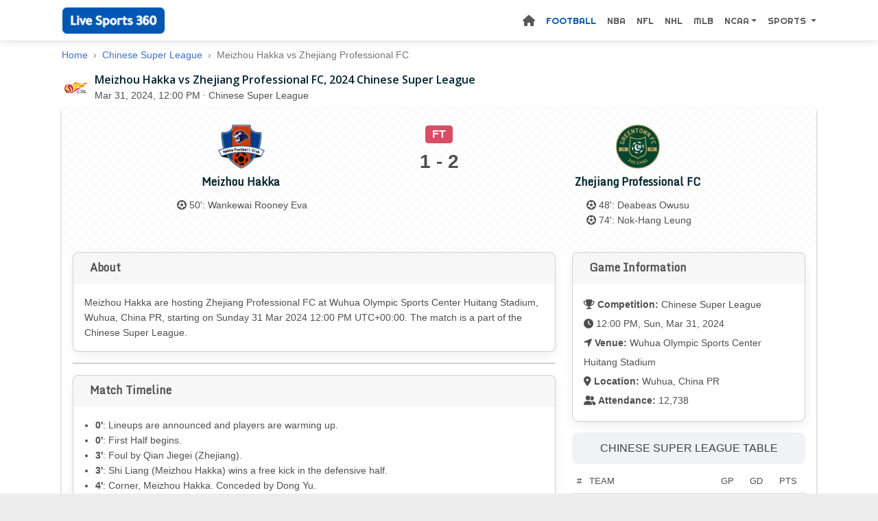

--- FILE ---
content_type: text/html; charset=UTF-8
request_url: https://www.livesports360.net/soccer/698645/meizhou-hakka-vs-zhejiang
body_size: 12198
content:
<!DOCTYPE html>
<html lang="en">
<head>
    <meta http-equiv="Content-Type" content="text/html; charset=UTF-8">
    <meta http-equiv="X-UA-Compatible" content="IE=edge">
    <meta name="viewport" content="width=device-width, initial-scale=1.0, user-scalable=no">
		<meta name="robots" content="index, follow">
    
<title>Meizhou Hakka vs Zhejiang Professional FC - 2024 Chinese Super League - Football Match Summary</title>
<meta name="title" content="Meizhou Hakka vs Zhejiang Professional FC - 2024 Chinese Super League - Football Match Summary"/>
<meta name="description" content="Summary of the Meizhou Hakka vs. Zhejiang Professional FC football match, TV coverage, Prediction, Stats and Standings.">
<meta name="keywords" content="Zhejiang Professional FC, Meizhou Hakka, Chinese Super League, Meizhou Hakka vs Zhejiang Professional FC">
<meta name="news_keywords" content="Zhejiang Professional FC, Meizhou Hakka, Chinese Super League, Meizhou Hakka vs Zhejiang Professional FC">

		<meta property="og:image" content="https://s.secure.espncdn.com/stitcher/sports/soccer/chn.1/events/698645.png?templateId=espn.com.share.1">
		<meta name="twitter:image" content="https://s.secure.espncdn.com/stitcher/sports/soccer/chn.1/events/698645.png?templateId=espn.com.share.1">
		    <meta property="og:url" content="https://www.livesports360.net/soccer/698645/meizhou-hakka-vs-zhejiang">
    <meta property="og:site_name" content="LiveSports360.net">
		<meta property="og:title" content="Meizhou Hakka vs Zhejiang Professional FC - 2024 Chinese Super League - Football Match Summary">
		<meta property="og:description" content="Summary of the Meizhou Hakka vs. Zhejiang Professional FC football match, TV coverage, Prediction, Stats and Standings.">
		<meta property="og:type" content="website">
		<meta name="twitter:site" content="Live Sports 360" />
		<meta name="twitter:url" content="https://www.livesports360.net/soccer/698645/meizhou-hakka-vs-zhejiang">
		<meta name="twitter:title" content="Meizhou Hakka vs Zhejiang Professional FC - 2024 Chinese Super League - Football Match Summary">
		<meta name="twitter:description" content="Summary of the Meizhou Hakka vs. Zhejiang Professional FC football match, TV coverage, Prediction, Stats and Standings." />
    <meta name="twitter:card" content="summary">
		<meta name="twitter:app:name:googleplay" content="Live Sports 360"/>
    <meta name="twitter:app:id:googleplay" content="livesports.www.app"/>
		<link rel="apple-touch-icon" sizes="180x180" href="/apple-touch-icon.png">
		<meta name="msapplication-TileImage" content="/apple-touch-icon.png">
		<meta name="msapplication-TileColor" content="#ffffff">
		<meta name="theme-color" content="#ffffff"> 
		<link rel="icon" type="image/png" sizes="32x32" href="/favicon-32x32.png">
		<link rel="icon" type="image/png" sizes="16x16" href="/favicon-16x16.png">
		<link rel="manifest" href="/site.webmanifest">
    <meta name="author" content="Live Sports 360">
		<meta name="medium" content="website" />

<link rel="canonical" href="https://www.livesports360.net/soccer/698645/meizhou-hakka-vs-zhejiang">
<link rel='dns-prefetch' href='//www.googletagmanager.com' />
<link rel='dns-prefetch' href='//fonts.googleapis.com' />
<link rel='dns-prefetch' href='//pagead2.googlesyndication.com' />
<link rel='dns-prefetch' href='//www.livesports360.net' />


<!-- Custom CSS -->
<script src="/cdn-cgi/scripts/7d0fa10a/cloudflare-static/rocket-loader.min.js" data-cf-settings="b7d790dd923f828c22e37113-|49"></script><link rel="preload" href="/assets/css/style.css?1685762760" as="style" onload="this.onload=null;this.rel='stylesheet'">
<noscript><link rel="stylesheet" href="/assets/css/style.css?ver=1685762760"></noscript>

<script src="/cdn-cgi/scripts/7d0fa10a/cloudflare-static/rocket-loader.min.js" data-cf-settings="b7d790dd923f828c22e37113-|49"></script><link rel="preload" href="/assets/css/mdb.min.css?1700614045" as="style" onload="this.onload=null;this.rel='stylesheet'">
<noscript><link rel="stylesheet" href="/assets/css/mdb.min.css?ver="></noscript>


<!-- Custom Fonts -->
<script src="/cdn-cgi/scripts/7d0fa10a/cloudflare-static/rocket-loader.min.js" data-cf-settings="b7d790dd923f828c22e37113-|49"></script><link rel="preload" href="https://fonts.googleapis.com/css?family=Open+Sans:300italic,400italic,600italic,700italic,800italic,400,300,600,700,800&display=swap" as="font" onload="this.onload=null;this.rel='stylesheet'">
<noscript><link rel="stylesheet" href="https://fonts.googleapis.com/css?family=Open+Sans:300italic,400italic,600italic,700italic,800italic,400,300,600,700,800&display=swap"></noscript>

<script src="/cdn-cgi/scripts/7d0fa10a/cloudflare-static/rocket-loader.min.js" data-cf-settings="b7d790dd923f828c22e37113-|49"></script><link rel="preload" href="https://fonts.googleapis.com/css2?family=Righteous&display=swap" as="font" onload="this.onload=null;this.rel='stylesheet'">
<noscript><link rel="stylesheet" href="https://fonts.googleapis.com/css?family=Righteous&display=swapp"></noscript>

<script src="/cdn-cgi/scripts/7d0fa10a/cloudflare-static/rocket-loader.min.js" data-cf-settings="b7d790dd923f828c22e37113-|49"></script><link rel="preload" href="https://fonts.googleapis.com/css2?family=Monda&display=swap" as="font" onload="this.onload=null;this.rel='stylesheet'">
<noscript><link rel="stylesheet" href="https://fonts.googleapis.com/css?family=Monda&display=swapp"></noscript>

<script type="application/ld+json">
{"@context":"https://schema.org","@graph":[{"@context":"https://schema.org","@type":"Organization","name":"Live Sports 360","url":"https://www.livesports360.net/","logo":"https://www.livesports360.net/assets/logo.png","alternateName":"LiveSports360","sameAs":["https://news.google.com/publications/CAAqBwgKMIfbrQswlObFAw"]},{"@context":"https://schema.org","@type":"WebSite","name":"Live Sports 360","url":"https://www.livesports360.net/"}]}
</script>


<!--script src="https://cdn.jsdelivr.net/npm/bootstrap@latest/dist/js/bootstrap.bundle.min.js" integrity="sha384-ka7Sk0Gln4gmtz2MlQnikT1wXgYsOg+OMhuP+IlRH9sENBO0LRn5q+8nbTov4+1p" crossorigin="anonymous"></script-->

<!--script data-type="lazy" data-src="https://pagead2.googlesyndication.com/pagead/js/adsbygoogle.js?client=ca-pub-8782143668044984"
    crossorigin="anonymous" async></script-->

<style>
.page-content{width:100%;height:100%;opacity:0;visibility:hidden;transition:opacity 0.5s ease}
.spinner-container{display:flex;justify-content:center;align-items:center;height:100vh}.spinner{border:4px solid rgba(0, 0, 0, 0.3);border-top:4px solid #3498db;border-radius:50%;width:40px;height:40px;animation:spin 1s linear infinite}@keyframes spin{0%{transform:rotate(0deg)}100%{transform:rotate(360deg)}}

</style>
</head>

	
<body>

<div class="spinner-container">
    <div class="spinner"></div>
  </div>

<div class="page-content" id="page-content">

<script type="b7d790dd923f828c22e37113-text/javascript">

document.addEventListener('DOMContentLoaded', function() {
	const spinnerContainer = document.querySelector('.spinner-container');
  spinnerContainer.style.display = 'none';
	
	const content = document.getElementById('page-content');
  content.style.opacity = '1';
  content.style.visibility = 'visible';
});


function adSense() {
  var e = document.createElement("script");
  //e.src = "https://pagead2.googlesyndication.com/pagead/js/adsbygoogle.js?client=ca-pub-8782143668044984";
  e.setAttribute('data-src', 'https://pagead2.googlesyndication.com/pagead/js/adsbygoogle.js?client=ca-pub-8782143668044984');
  e.async = true;
  e.setAttribute('data-type', 'lazy');
  e.setAttribute('crossorigin', 'anonymous');
  document.body.appendChild(e);
}

adSense();

</script>

<nav class="navbar navbar-expand-md navbar-light sticky-top /*navbar-scroll*/">
    <div class="container-lg" style="">
        <a class="navbar-brand ms-2" href="/"></a>
        <button class="navbar-toggler px-0" type="button" data-mdb-toggle="offcanvas" data-mdb-target="#offcanvasNavbar" aria-controls="offcanvasNavbar">
      <i class="fas fa-bars"></i>
        </button>
				
		
				<div class="offcanvas offcanvas-end" tabindex="-1" id="offcanvasNavbar" aria-labelledby="offcanvasNavbarLabel">
            <div class="offcanvas-header pb-0">
						<h5 class="offcanvas-title" id="offcanvasNavbarLabel">Main Menu</h5>
						<!--button type="button" class="btn-close text-reset" data-mdb-dismiss="offcanvas" aria-label="Close"></button-->
						<button class="navbar-toggler px-0" type="button" data-mdb-toggle="offcanvas" data-mdb-target="#offcanvasNavbar" aria-controls="offcanvasNavbar">
              <i class="fas fa-bars"></i>
            </button>
						</div>
						<div class="offcanvas-body">
						<ul class="nav navbar-nav ms-auto mb-2 mb-lg-0 justify-content-end flex-grow-1">
             
								<li class="nav-item ">
                    <a class="nav-link" href="/">
										<span><i class="fas fa-home fa-lg"></i></span>
										</a>
                </li>
								
                <li class="nav-item active">
                    <a class="nav-link" href="/soccer">Football</a>
                </li>
								
                <li class="nav-item ">
                    <a class="nav-link" href="/nba">NBA</a>
                </li>
																
								<li class="nav-item ">
                    <a class="nav-link" href="/nfl">NFL</a>
                </li>
																
								<li class="nav-item ">
                    <a class="nav-link" href="/nhl">NHL</a>
                </li>
								
								<li class="nav-item ">
                    <a class="nav-link" href="/mlb">MLB</a>
                </li>
								
								<!--li class="nav-item ">
                    <a class="nav-link" href="/f1">F1</a>
                </li-->
								
								<!--li class="nav-item ">
                    <a class="nav-link" href="/mma">MMA</a>
                </li-->
																
								<!--li class="nav-item ">
                    <a class="nav-link" href="/ncaaf.html">Ncaaf</a>
								</li-->
								
								<li class="nav-item dropdown ">
                    <a class="nav-link dropdown-toggle" href="#" role="button" data-mdb-toggle="dropdown" data-mdb-offset="10,20" aria-expanded="false">NCAA</a>
										        <ul class="dropdown-menu dropdown-menu-lg-end">
                                <li class="nav-item">
																<a class="dropdown-item" href="/college-football">College Football</a>
																</li>
                                <li class="nav-item">
																<a class="dropdown-item" href="/college-basketball">College Basketball</a>
																</li>
																<li class="nav-item">
																<a class="dropdown-item" href="/womens-college-basketball">W College Basketball</a>
																</li>
																<!--li class="nav-item">
																<a class="dropdown-item" href="/college-baseball">College Baseball</a>
																</li-->
                            </ul>
                </li>
								
								<li class="nav-item dropdown ">
                    <a class="nav-link dropdown-toggle" href="#" role="button" data-mdb-toggle="dropdown" data-mdb-offset="10,20" aria-expanded="false">
										Sports
										</a>
										        <ul class="dropdown-menu dropdown-menu-lg-end">
                                <li class="nav-item">
																<a class="dropdown-item" href="/mma">MMA</a>
																</li>
																<li class="nav-item">
																<a class="dropdown-item" href="/f1">Formula 1</a>
																</li>
																<!--li class="nav-item">
																<a class="dropdown-item" href="/tennis">Tennis</a>
																</li-->
                                <li class="nav-item">
																<a class="dropdown-item" href="/rugby">Rugby</a>
																</li>
																<li class="nav-item">
																<a class="dropdown-item" href="/wnba">WNBA</a>
																</li>
                            </ul>
                </li>
								

        <!-- Navbar dropdown -->
        <!--li class="nav-item dropdown has-megamenu ">
          <a class="nav-link dropdown-toggle" href="#" id="navbarDropdown" role="button" data-mdb-toggle="dropdown" aria-expanded="false">
            Channels
          </a>
          <div class="dropdown-menu w-100 mt-0" aria-labelledby="navbarDropdown" style="border-top-left-radius: 0; border-top-right-radius: 0;">
            <div class="container">
              <div class="row my-4">
                <div class="col-md-6 col-lg-2 mb-3 mb-lg-0">
                  <div class="list-group list-group-flush">
                    <p class="mb-0 px-3 py-1 list-group-item text-uppercase">beIN Sports</p>
                    <a href="/channels/bein/1" class="nav-link list-group-item px-3 py-1">beIN Sports USA</a>
                    <a href="/channels/bein/2" class="nav-link list-group-item px-3 py-1">beIN SPORTS Ñ</a>
                    <a href="/channels/bein/xtra" class="nav-link list-group-item px-3 py-1">beIN Sports Xtra</a>
                    <a href="/channels/bein-fr/1" class="nav-link list-group-item px-3 py-1">beIN Sports France</a>
                    <a href="/channels/bein-id/1" class="nav-link list-group-item px-3 py-1">beIN Sports Indonesia</a>
                  </div>
                </div>
                <div class="col-md-6 col-lg-2 mb-3 mb-lg-0">
                  <div class="list-group list-group-flush">
                    <p class="mb-0 px-3 py-1 list-group-item text-uppercase">FOX Sports</p>
                    <a href="/channels/fox/2" class="nav-link list-group-item px-3 py-1">FOX Sports 1</a>
                    <a href="/channels/fox/3" class="nav-link list-group-item px-3 py-1">FOX Sports 2</a>
                    <a href="/channels/fox/4" class="nav-link list-group-item px-3 py-1">BTN</a>
                    <a href="/channels/fox/7" class="nav-link list-group-item px-3 py-1">FOX Deportes</a>
                  </div>
                </div>
                <div class="col-md-6 col-lg-2 mb-3 mb-md-0">
                  <div class="list-group list-group-flush">
                    <p class="mb-0 px-3 py-1 list-group-item text-uppercase">ESPN USA</p>
                    <a href="/channels/espn/1" class="nav-link list-group-item px-3 py-1">ESPN</a>
                    <a href="/channels/espn/2" class="nav-link list-group-item px-3 py-1">ESPN2</a>
                    <a href="/channels/espn/3" class="nav-link list-group-item px-3 py-1">ESPNU</a>
                    <a href="/channels/espn/7" class="nav-link list-group-item px-3 py-1">ESPN Deportes</a>
                    <a href="/channels/espn/13" class="nav-link list-group-item px-3 py-1">ESPN Latin</a>
                  </div>
                </div>								<div class="col-md-6 col-lg-2 mb-3 mb-md-0">
                  <div class="list-group list-group-flush">
                    <p class="mb-0 px-3 py-1 list-group-item text-uppercase">TSN Canada</p>
                    <a href="/channels/tsn/1" class="nav-link list-group-item px-3 py-1">TSN1</a>
                    <a href="/channels/tsn/2" class="nav-link list-group-item px-3 py-1">TSN2</a>
                    <a href="/channels/tsn/3" class="nav-link list-group-item px-3 py-1">TSN3</a>
                    <a href="/channels/tsn/4" class="nav-link list-group-item px-3 py-1">TSN4</a>
                    <a href="/channels/tsn/5" class="nav-link list-group-item px-3 py-1">TSN5</a>
                  </div>
                </div>								<div class="col-md-6 col-lg-2 mb-3 mb-md-0">
                  <div class="list-group list-group-flush">
                    <p class="mb-0 px-3 py-1 list-group-item text-uppercase">Sportsnet Canada</p>
                    <a href="/channels/sn/1" class="nav-link list-group-item px-3 py-1">Sportsnet One</a>
                    <a href="/channels/sn/3" class="nav-link list-group-item px-3 py-1">Sportsnet 360</a>
                    <a href="/channels/sn/2" class="nav-link list-group-item px-3 py-1">Sportsnet Ontario</a>
                    <a href="/channels/sn/5" class="nav-link list-group-item px-3 py-1">Sportsnet East</a>
                    <a href="/channels/sn/4" class="nav-link list-group-item px-3 py-1">Sportsnet West</a>
                  </div>
                </div>
                <!--div class="col-md-6 col-lg-2 mb-3 mb-md-0">
                  <div class="list-group list-group-flush">
                    <p class="mb-0 px-3 py-1 list-group-item text-uppercase px-3 py-1">BT Sport</p>
                    <a href="/channels/btsport/1" class="nav-link list-group-item px-3 py-1">BT Sport 1</a>
                    <a href="/channels/btsport/2" class="nav-link list-group-item px-3 py-1">BT Sport 2</a>
                    <a href="/channels/btsport/3" class="nav-link list-group-item px-3 py-1">BT Sport 3</a>
                    <a href="/channels/btsport/4" class="nav-link list-group-item px-3 py-1">BT Sport 4</a>
                  </div>
                </div-->
              </div>
            </div>
          </div>
        </li-->
      
			
            </ul>
						</div>
        </div>
    </div>
</nav>

<script type="b7d790dd923f828c22e37113-text/javascript">
function truncateString(str, num) {
  if (str.length > num) {
    return str.slice(0, num) + "..";
  } else {
    return str;
  }
}

</script>

<script type="b7d790dd923f828c22e37113-text/javascript" src="/assets/js/moment.min.js"></script>
<main class="container-lg">
<div class="list-matches px-2">
<div id="tbody3">

<nav aria-label="breadcrumb">
  <ol class="breadcrumb" itemscope itemtype="https://schema.org/BreadcrumbList">
    <li class="breadcrumb-item" itemprop="itemListElement" itemscope itemtype="https://schema.org/ListItem">
		<a class="linkUn" href="https://www.livesports360.net" itemprop="item" itemtype="http://schema.org/Thing">
		<span itemprop="name">Home</span></a>
		<meta itemprop="position" content="1" />
		</li>
    <li class="breadcrumb-item">
		<a class="linkUn" href="https://www.livesports360.net/soccer/leagues/chinese-super-league" itemprop="item" itemtype="https://schema.org/Thing" itemid="http://www.livesports360.net/soccer/leagues/chinese-super-league" ">
		<span itemprop="name">Chinese Super League</span></a>
		<meta itemprop="position" content="2" />
		</li>
    <li class="breadcrumb-item active" aria-current="page" itemprop="itemListElement" itemscope itemtype="https://schema.org/ListItem">
		<span itemprop="name">Meizhou Hakka vs Zhejiang Professional FC</span>
		<meta itemprop="position" content="3" />
		</li>
  </ol>
</nav>

<div class="d-flex mb-2">
<div class="pe-2">
<img alt="Chinese Super League" src="https://a.espncdn.com/combiner/i?img=/i/leaguelogos/soccer/500/2350.png?w=40&h=40">
</div>
<div style="">
<h1 class="match-head">
Meizhou Hakka vs Zhejiang Professional FC, 2024 Chinese Super League
</h1>
<span>
<span id="gameDate4">
<script type="b7d790dd923f828c22e37113-text/javascript">
//document.write(moment('2024-03-31T12:00Z').format('MMM D, YYYY, h:mm A'));
date4 = moment('2024-03-31T12:00Z').format('MMM D, YYYY, h:mm A');
document.getElementById("gameDate4").innerHTML = date4;
</script>
</span> · Chinese Super League</span>
</div><div class="addthis_sharing_toolbox ms-auto"></div>
</div>



<div id="mainBox" class="rounded">
<div class="mph-main">
<div class="mph-scoreboard">
<div class="mph-team">
<a href="/soccer/team/21507/meizhou-hakka">
<script src="/cdn-cgi/scripts/7d0fa10a/cloudflare-static/rocket-loader.min.js" data-cf-settings="b7d790dd923f828c22e37113-|49"></script><img class="mph-teamlogo" src="https://a.espncdn.com/combiner/i?img=/i/teamlogos/soccer/500/21507.png&h=80" width="70" height="70" alt="MEI" onerror="this.remove()"></a>
<div class="mph-teamname-text"><a href="/soccer/team/21507/meizhou-hakka">Meizhou Hakka</a></div><ul class="scorrers"><li class="truncate"><i class="fas fa-futbol"></i> 50': Wankewai Rooney Eva</li></ul></div>
<div class="mph-scoreline text-center">
<span class="fw-bold"><span id="gameStatus" class="badge bg-danger" style="font-size: 1.2em; margin: 5px 0;">FT</span></span>
<br/>
<span class="match-score"><span id="homeScore">1</span> - <span id="awayScore">2</span></span>
<br/>


</div>
<div class="mph-team">
<a href="/soccer/team/18203/zhejiang-professional-fc">
<script src="/cdn-cgi/scripts/7d0fa10a/cloudflare-static/rocket-loader.min.js" data-cf-settings="b7d790dd923f828c22e37113-|49"></script><img class="mph-teamlogo" src="https://a.espncdn.com/combiner/i?img=/i/teamlogos/soccer/500/18203.png&h=80" width="70" height="70" alt="ZHE" onerror="this.remove()"></a>
<div class="mph-teamname-text"><a href="/soccer/team/18203/zhejiang-professional-fc">Zhejiang Professional FC</a></div>
<ul class="scorrers"><li class="truncate"><i class="fas fa-futbol"></i> 48': Deabeas Owusu</li><li class="truncate"><i class="fas fa-futbol"></i> 74': Nok-Hang Leung</li></ul></div>
</div>
</div>

<!--player-->


<div class="row px-3">

<div class="col-md-8"><div class="card mb-3">
<h3 class="card-header">About</h3>
<div class="card-body lh-base" style="/*line-height: 1.6rem;*/">
<!--h3 class="badge bg-grey text-dark widget-title" style="">Introduction</h3-->
Meizhou Hakka are hosting Zhejiang Professional FC 
at Wuhua Olympic Sports Center Huitang Stadium, Wuhua, China PR, starting on 
<span id="gameDate3">
<script type="b7d790dd923f828c22e37113-text/javascript">
date3 = moment('2024-03-31T12:00Z').format('dddd D MMM YYYY h:mm A UTCZ');
document.getElementById("gameDate3").innerHTML = date3;
</script>
</span>. The match is a part of the Chinese Super League.
</div></div>
<div class="card mb-3">
<!-- Horizontal-responsive -->
<ins class="adsbygoogle"
     style="display:block; text-align:center;"
     data-ad-client="ca-pub-8782143668044984"
     data-ad-slot="8550758531"
     data-ad-format="auto"
     data-full-width-responsive="true"></ins>
<script type="b7d790dd923f828c22e37113-text/javascript">
     (adsbygoogle = window.adsbygoogle || []).push({});
</script>
</div>

<div class="card mb-3">
<h3 class="card-header">Match Timeline</h3>
<div class="card-body">
<ul class="ps-3""><li><span class="fw-bold">0'</span>: Lineups are announced and players are warming up.</li><li><span class="fw-bold">0'</span>: First Half begins.</li><li><span class="fw-bold">3'</span>: Foul by Qian Jiegei (Zhejiang).</li><li><span class="fw-bold">3'</span>: Shi Liang (Meizhou Hakka) wins a free kick in the defensive half.</li><li><span class="fw-bold">4'</span>: Corner, Meizhou Hakka. Conceded by Dong Yu.</li><li><span class="fw-bold">5'</span>: Attempt missed. Rooney Wankewai (Meizhou Hakka) header from the centre of the box is close, but misses to the left. Assisted by Ye Chugui with a cross following a corner.</li><li><span class="fw-bold">6'</span>: Foul by Dong Yu (Zhejiang).</li><li><span class="fw-bold">6'</span>: Li Ning (Meizhou Hakka) wins a free kick in the attacking half.</li><li><span class="fw-bold">7'</span>: Attempt blocked. Shi Liang (Meizhou Hakka) left footed shot from outside the box is blocked.</li><li><span class="fw-bold">9'</span>: Corner, Zhejiang. Conceded by Chen Zhechao.</li><li><span class="fw-bold">11'</span>: Foul by Qian Jiegei (Zhejiang).</li><li><span class="fw-bold">11'</span>: Ye Chugui (Meizhou Hakka) wins a free kick in the attacking half.</li><li><span class="fw-bold">12'</span>: Cheng Jin (Zhejiang) wins a free kick in the attacking half.</li><li><span class="fw-bold">12'</span>: Foul by Nebojsa Kosovic (Meizhou Hakka).</li><li><span class="fw-bold">13'</span>: Attempt blocked. Deabeas Owusu-Sekyere (Zhejiang) right footed shot from the centre of the box is blocked. Assisted by Dong Yu.</li><li><span class="fw-bold">13'</span>: Foul by Ye Chugui (Meizhou Hakka).</li><li><span class="fw-bold">13'</span>: Yue Xin (Zhejiang) wins a free kick on the left wing.</li><li><span class="fw-bold">16'</span>: Attempt blocked. Leonardo (Zhejiang) right footed shot from outside the box is blocked. Assisted by Dong Yu.</li><li><span class="fw-bold">16'</span>: Dangerous play by Leonardo (Zhejiang).</li><li><span class="fw-bold">16'</span>: Nebojsa Kosovic (Meizhou Hakka) wins a free kick in the defensive half.</li><li><span class="fw-bold">20'</span>: Attempt saved. Leonardo (Zhejiang) right footed shot from the centre of the box is saved in the centre of the goal. Assisted by Lucas Possignolo.</li><li><span class="fw-bold">26'</span>: Foul by Gu Bin (Zhejiang).</li><li><span class="fw-bold">26'</span>: Ye Chugui (Meizhou Hakka) wins a free kick in the defensive half.</li><li><span class="fw-bold">27'</span>: Attempt saved. Tyrone Conraad (Meizhou Hakka) left footed shot from outside the box is saved in the bottom left corner. Assisted by Yue Tze Nam.</li><li><span class="fw-bold">29'</span>: Deabeas Owusu-Sekyere (Zhejiang) wins a free kick on the left wing.</li><li><span class="fw-bold">29'</span>: Foul by Ye Chugui (Meizhou Hakka).</li><li><span class="fw-bold">29'</span>: Foul by Darick Morris (Meizhou Hakka).</li><li><span class="fw-bold">29'</span>: Leonardo (Zhejiang) wins a free kick in the attacking half.</li><li><span class="fw-bold">30'</span>: Corner, Zhejiang. Conceded by Liao Junjian.</li><li><span class="fw-bold">32'</span>: Attempt blocked. Dong Yu (Zhejiang) left footed shot from the right side of the box is blocked.</li><li><span class="fw-bold">33'</span>: Corner, Zhejiang. Conceded by Liao Junjian.</li><li><span class="fw-bold">34'</span>: Attempt missed. Leung Nok Hang (Zhejiang) header from the centre of the box is high and wide to the left. Assisted by Qian Jiegei with a cross following a corner.</li><li><span class="fw-bold">34'</span>: Offside, Meizhou Hakka. Tyrone Conraad is caught offside.</li><li><span class="fw-bold">37'</span>: Foul by Yue Tze Nam (Meizhou Hakka).</li><li><span class="fw-bold">37'</span>: Qian Jiegei (Zhejiang) wins a free kick on the left wing.</li><li><span class="fw-bold">41'</span>: Foul by Dong Yu (Zhejiang).</li><li><span class="fw-bold">41'</span>: Rooney Wankewai (Meizhou Hakka) wins a free kick in the defensive half.</li><li><span class="fw-bold">41'</span>: Attempt missed. Li Tixiang (Zhejiang) left footed shot from outside the box misses to the right. Assisted by Qian Jiegei.</li><li><span class="fw-bold">43'</span>: Attempt saved. Leonardo (Zhejiang) right footed shot from outside the box is saved in the bottom left corner. Assisted by Dong Yu with a cross.</li><li><span class="fw-bold">45'</span>: Attempt blocked. Qian Jiegei (Zhejiang) right footed shot from outside the box is blocked. Assisted by Leonardo.</li><li><span class="fw-bold">45'</span>: Attempt missed. Cheng Jin (Zhejiang) right footed shot from the left side of the box misses to the right. Assisted by Leonardo.</li><li><span class="fw-bold">45'</span>: Attempt missed. Dong Yu (Zhejiang) left footed shot from the centre of the box is too high.</li><li><span class="fw-bold">45'+2'</span>: Rooney Wankewai (Meizhou Hakka) hits the left post with a left footed shot from the centre of the box. Assisted by Tyrone Conraad.</li><li><span class="fw-bold">45'+3'</span>: First Half ends, Meizhou Hakka 0, Zhejiang 0.</li><li><span class="fw-bold">45'</span>: Second Half begins Meizhou Hakka 0, Zhejiang 0.</li><li><span class="fw-bold">46'</span>: Foul by Cheng Jin (Zhejiang).</li><li><span class="fw-bold">46'</span>: Nebojsa Kosovic (Meizhou Hakka) wins a free kick in the defensive half.</li><li><span class="fw-bold">48'</span>: Attempt saved. Leonardo (Zhejiang) right footed shot from the centre of the box is saved in the centre of the goal. Assisted by Dong Yu.</li><li><span class="fw-bold">48'</span>: Goal!  Meizhou Hakka 0, Zhejiang 1. Deabeas Owusu-Sekyere (Zhejiang) right footed shot from the left side of the six yard box to the high centre of the goal.</li><li><span class="fw-bold">50'</span>: Goal!  Meizhou Hakka 1, Zhejiang 1. Rooney Wankewai (Meizhou Hakka) right footed shot from the centre of the box to the bottom left corner. Assisted by Chen Zhechao with a through ball.</li><li><span class="fw-bold">51'</span>: Foul by Rooney Wankewai (Meizhou Hakka).</li><li><span class="fw-bold">51'</span>: Lucas Possignolo (Zhejiang) wins a free kick in the attacking half.</li><li><span class="fw-bold">51'</span>: Attempt missed. Deabeas Owusu-Sekyere (Zhejiang) right footed shot from the left side of the box misses to the right. Assisted by Qian Jiegei.</li><li><span class="fw-bold">52'</span>: Delay in match  because of an injury Rooney Wankewai (Meizhou Hakka).</li><li><span class="fw-bold">53'</span>: Delay over. They are ready to continue.</li><li><span class="fw-bold">53'</span>: Deabeas Owusu-Sekyere (Zhejiang) wins a free kick in the attacking half.</li><li><span class="fw-bold">53'</span>: Foul by Liao Junjian (Meizhou Hakka).</li><li><span class="fw-bold">56'</span>: Foul by Yue Xin (Zhejiang).</li><li><span class="fw-bold">56'</span>: Li Ning (Meizhou Hakka) wins a free kick in the attacking half.</li><li><span class="fw-bold">57'</span>: Offside, Meizhou Hakka. Li Ning is caught offside.</li><li><span class="fw-bold">57'</span>: GOAL OVERTURNED BY VAR: Rooney Wankewai (Meizhou Hakka) scores but the goal is ruled out after a VAR review.</li><li><span class="fw-bold">58'</span>: VAR Decision: No Goal  Meizhou Hakka 1-1 Zhejiang.</li><li><span class="fw-bold">59'</span>: Foul by Li Ning (Meizhou Hakka).</li><li><span class="fw-bold">59'</span>: Li Tixiang (Zhejiang) wins a free kick on the right wing.</li><li><span class="fw-bold">59'</span>: Attempt missed. Nebojsa Kosovic (Meizhou Hakka) right footed shot from the centre of the box misses to the left. Assisted by Rooney Wankewai with a cross.</li><li><span class="fw-bold">60'</span>: Foul by Chen Zhechao (Meizhou Hakka).</li><li><span class="fw-bold">60'</span>: Leonardo (Zhejiang) wins a free kick on the right wing.</li><li><span class="fw-bold">61'</span>: Foul by Deabeas Owusu-Sekyere (Zhejiang).</li><li><span class="fw-bold">61'</span>: Shi Liang (Meizhou Hakka) wins a free kick in the defensive half.</li><li><span class="fw-bold">64'</span>: Foul by Yue Tze Nam (Meizhou Hakka).</li><li><span class="fw-bold">64'</span>: Yue Xin (Zhejiang) wins a free kick in the defensive half.</li><li><span class="fw-bold">65'</span>: Attempt blocked. Cheng Jin (Zhejiang) right footed shot from the right side of the box is blocked. Assisted by Deabeas Owusu-Sekyere.</li><li><span class="fw-bold">65'</span>: Foul by Qian Jiegei (Zhejiang).</li><li><span class="fw-bold">65'</span>: Li Ning (Meizhou Hakka) wins a free kick in the defensive half.</li><li><span class="fw-bold">66'</span>: Attempt blocked. Leonardo (Zhejiang) right footed shot from outside the box is blocked. Assisted by Qian Jiegei.</li><li><span class="fw-bold">67'</span>: Offside, Zhejiang. Qian Jiegei is caught offside.</li><li><span class="fw-bold">68'</span>: Cheng Jin (Zhejiang) wins a free kick in the attacking half.</li><li><span class="fw-bold">68'</span>: Foul by Nebojsa Kosovic (Meizhou Hakka).</li><li><span class="fw-bold">69'</span>: Substitution, Meizhou Hakka. Yang Chaosheng replaces Ye Chugui.</li><li><span class="fw-bold">70'</span>: Offside, Meizhou Hakka. Yang Chaosheng is caught offside.</li><li><span class="fw-bold">71'</span>: Corner, Zhejiang. Conceded by Liao Junjian.</li><li><span class="fw-bold">73'</span>: Corner, Zhejiang. Conceded by Shi Liang.</li><li><span class="fw-bold">74'</span>: Corner, Zhejiang. Conceded by Nebojsa Kosovic.</li><li><span class="fw-bold">74'</span>: Goal!  Meizhou Hakka 1, Zhejiang 2. Leung Nok Hang (Zhejiang) header from the centre of the box to the bottom left corner. Assisted by Yue Xin   following a corner.Goal awarded following VAR Review.</li><li><span class="fw-bold">75'</span>: Substitution, Meizhou Hakka. Rao Weihui replaces Li Ning.</li><li><span class="fw-bold">76'</span>: VAR Decision: Goal  Meizhou Hakka 1-2 Zhejiang (Leung Nok Hang).</li><li><span class="fw-bold">78'</span>: Substitution, Zhejiang. Sun Guowen replaces Gu Bin.</li><li><span class="fw-bold">80'</span>: Hand ball by Nebojsa Kosovic (Meizhou Hakka).</li><li><span class="fw-bold">81'</span>: Attempt saved. Deabeas Owusu-Sekyere (Zhejiang) right footed shot from outside the box is saved in the bottom left corner. Assisted by Yue Xin.</li><li><span class="fw-bold">82'</span>: Corner, Zhejiang. Conceded by Cheng Yuelei.</li><li><span class="fw-bold">82'</span>: Attempt saved. Lucas Possignolo (Zhejiang) header from the centre of the box is saved in the centre of the goal. Assisted by Li Tixiang with a cross.</li><li><span class="fw-bold">83'</span>: Foul by Yang Chaosheng (Meizhou Hakka).</li><li><span class="fw-bold">83'</span>: Lucas Possignolo (Zhejiang) wins a free kick on the right wing.</li><li><span class="fw-bold">83'</span>: Corner, Zhejiang. Conceded by Shi Liang.</li><li><span class="fw-bold">84'</span>: Substitution, Meizhou Hakka. Yang Yihu replaces Chen Zhechao.</li><li><span class="fw-bold">84'</span>: Substitution, Meizhou Hakka. Chen Jie replaces Shi Liang.</li><li><span class="fw-bold">85'</span>: Offside, Meizhou Hakka. Tyrone Conraad is caught offside.</li><li><span class="fw-bold">86'</span>: Attempt blocked. Sun Guowen (Zhejiang) right footed shot from the centre of the box is blocked.</li><li><span class="fw-bold">86'</span>: Corner, Zhejiang. Conceded by Rao Weihui.</li><li><span class="fw-bold">87'</span>: Attempt saved. Leung Nok Hang (Zhejiang) header from the centre of the box is saved in the bottom left corner. Assisted by Li Tixiang with a cross.</li><li><span class="fw-bold">88'</span>: Foul by Rooney Wankewai (Meizhou Hakka).</li><li><span class="fw-bold">88'</span>: Qian Jiegei (Zhejiang) wins a free kick in the attacking half.</li><li><span class="fw-bold">89'</span>: Substitution, Zhejiang. Zhang Jiaqi replaces Cheng Jin.</li><li><span class="fw-bold">89'</span>: Delay in match  because of an injury Rooney Wankewai (Meizhou Hakka).</li><li><span class="fw-bold">90'</span>: Delay over. They are ready to continue.</li><li><span class="fw-bold">90'+1'</span>: Foul by Liao Junjian (Meizhou Hakka).</li><li><span class="fw-bold">90'+1'</span>: Sun Guowen (Zhejiang) wins a free kick in the defensive half.</li><li><span class="fw-bold">90'+3'</span>: Offside, Meizhou Hakka. Tyrone Conraad is caught offside.</li><li><span class="fw-bold">90'+3'</span>: Zhao Bo (Zhejiang) is shown the yellow card.</li><li><span class="fw-bold">90'+4'</span>: Attempt saved. Tyrone Conraad (Meizhou Hakka) left footed shot from the centre of the box is saved in the centre of the goal. Assisted by Nebojsa Kosovic with a through ball.</li><li><span class="fw-bold">90'+6'</span>: Substitution, Zhejiang. Gao Di replaces Deabeas Owusu-Sekyere.</li><li><span class="fw-bold">90'+6'</span>: Substitution, Zhejiang. Wang Yang replaces Li Tixiang.</li><li><span class="fw-bold">90'+6'</span>: Foul by Gao Di (Zhejiang).</li><li><span class="fw-bold">90'+6'</span>: Yang Chaosheng (Meizhou Hakka) wins a free kick in the defensive half.</li><li><span class="fw-bold">90'+6'</span>: Gao Di (Zhejiang) is shown the yellow card.</li><li><span class="fw-bold">90'+7'</span>: Attempt blocked. Darick Morris (Meizhou Hakka) right footed shot from outside the box is blocked.</li><li><span class="fw-bold">90'+7'</span>: Attempt blocked. Nebojsa Kosovic (Meizhou Hakka) right footed shot from outside the box is blocked.</li><li><span class="fw-bold">90'+8'</span>: Attempt missed. Nebojsa Kosovic (Meizhou Hakka) right footed shot from outside the box misses to the left. Assisted by Yang Yihu.</li><li><span class="fw-bold">90'+9'</span>: Attempt missed. Leonardo (Zhejiang) left footed shot from the centre of the box misses to the right. Assisted by Sun Guowen following a fast break.</li><li><span class="fw-bold">90'+10'</span>: Attempt missed. Leonardo (Zhejiang) right footed shot from the centre of the box misses to the right. Assisted by Yue Xin with a cross.</li><li><span class="fw-bold">90'+11'</span>: Second Half ends, Meizhou Hakka 1, Zhejiang 2.</li><li><span class="fw-bold">0'</span>: Match ends, Meizhou Hakka 1, Zhejiang 2.</li></ul>
</div>
</div><div>
<h3 class="widgetTitle">Statistics</h3>
  <table class="table table-striped text-center">
     <thead>
					<tr>
								<th title="Zhejiang Professional FC"><script src="/cdn-cgi/scripts/7d0fa10a/cloudflare-static/rocket-loader.min.js" data-cf-settings="b7d790dd923f828c22e37113-|49"></script><img class="mx-1 align-bottom" src="https://a.espncdn.com/combiner/i?img=/i/teamlogos/soccer/500/18203.png&h=25&scale=crop&w=25&location=origin" alt="https://a.espncdn.com/combiner/i?img=/i/teamlogos/soccer/500/18203.png&h=25&scale=crop&w=25&location=origin" onerror="this.remove()">ZHE</th>
								<th></th>
								<th title="Meizhou Hakka">MEI<script src="/cdn-cgi/scripts/7d0fa10a/cloudflare-static/rocket-loader.min.js" data-cf-settings="b7d790dd923f828c22e37113-|49"></script><img class="mx-1 align-bottom" src="https://a.espncdn.com/combiner/i?img=/i/teamlogos/soccer/500/21507.png&h=25&scale=crop&w=25&location=origin" alt="https://a.espncdn.com/combiner/i?img=/i/teamlogos/soccer/500/21507.png&h=25&scale=crop&w=25&location=origin" onerror="this.remove()"></th>
					</tr>
    </thead>
<tbody><tr style="">
			<td>11</td>
      <td>Fouls</td>
      <td>15</td>
     </tr><tr style="">
			<td>2</td>
      <td>Yellow Cards</td>
      <td>0</td>
     </tr><tr style="">
			<td>0</td>
      <td>Red Cards</td>
      <td>0</td>
     </tr><tr style="">
			<td>1</td>
      <td>Offsides</td>
      <td>5</td>
     </tr><tr style="">
			<td>9</td>
      <td>Corner Kicks</td>
      <td>1</td>
     </tr><tr style="">
			<td>2</td>
      <td>Saves</td>
      <td>6</td>
     </tr><tr style="">
			<td>61.9</td>
      <td>Possession</td>
      <td>38.1</td>
     </tr><tr style="">
			<td>22</td>
      <td>SHOTS</td>
      <td>10</td>
     </tr><tr style="">
			<td>8</td>
      <td>ON GOAL</td>
      <td>3</td>
     </tr><tr style="">
			<td>0.4</td>
      <td>On Target %</td>
      <td>0.3</td>
     </tr><tr style="">
			<td>0</td>
      <td>Penalty Goals</td>
      <td>0</td>
     </tr><tr style="">
			<td>0</td>
      <td>Penalty Kicks Taken</td>
      <td>0</td>
     </tr><tr style="">
			<td>412</td>
      <td>Accurate Passes</td>
      <td>213</td>
     </tr><tr style="">
			<td>485</td>
      <td>Passes</td>
      <td>303</td>
     </tr><tr style="">
			<td>0.8</td>
      <td>Pass Completion %</td>
      <td>0.7</td>
     </tr><tr style="">
			<td>6</td>
      <td>Accurate Crosses</td>
      <td>3</td>
     </tr><tr style="">
			<td>28</td>
      <td>Crosses</td>
      <td>15</td>
     </tr><tr style="">
			<td>0.2</td>
      <td>Cross %</td>
      <td>0.2</td>
     </tr><tr style="">
			<td>46</td>
      <td>Long Balls</td>
      <td>70</td>
     </tr><tr style="">
			<td>26</td>
      <td>Accurate Long Balls</td>
      <td>28</td>
     </tr><tr style="">
			<td>0.6</td>
      <td>Long Balls %</td>
      <td>0.4</td>
     </tr><tr style="">
			<td>7</td>
      <td>Blocked Shots</td>
      <td>3</td>
     </tr><tr style="">
			<td>7</td>
      <td>Effective Tackles</td>
      <td>7</td>
     </tr><tr style="">
			<td>14</td>
      <td>Tackles</td>
      <td>13</td>
     </tr><tr style="">
			<td>0.5</td>
      <td>Tackle %</td>
      <td>0.5</td>
     </tr><tr style="">
			<td>8</td>
      <td>Interceptions</td>
      <td>9</td>
     </tr><tr style="">
			<td>29</td>
      <td>Effective Clearances</td>
      <td>32</td>
     </tr><tr style="">
			<td>29</td>
      <td>Clearances</td>
      <td>32</td>
     </tr></tbody>
  </table>
</div></div>
<div class="col-md-4">
<div class="card mb-3">
<h3 class="card-header">Game Information</h3>
<div class="card-body lh-lg" style="/*line-height: 1.6rem;*/">
<i class="fas fa-trophy"></i> <span class="fw-bold">Competition: </span>Chinese Super League<br>
<i class="fas fa-clock"></i> 
<span id="gameDate2">
<script type="b7d790dd923f828c22e37113-text/javascript">
date2 = moment('2024-03-31T12:00Z').format('h:mm A, ddd, MMM D, YYYY');
document.getElementById("gameDate2").innerHTML = date2;
</script>
</span><br>
<i class="fas fa-location-arrow"></i> <span class="fw-bold">Venue: </span>Wuhua Olympic Sports Center Huitang Stadium<br>
<i class="fas fa-map-marker-alt"></i> <span class="fw-bold">Location: </span>Wuhua, China PR<br><span class=fw-bold><i class="fas fa-user-friends"></i> Attendance: </span>12,738
</div></div><div class="mb-3">
<h3 class="widgetTitle">Chinese Super League  Table</h3>
<table class="table table-striped table-responsive text-center" style="font-size: 13px;">
    <thead>
					<tr>
								<th title="Rank">#</th>
								<th class="text-start">TEAM</th>
								<th title="Games Played">GP</th>
								<th title="Goal Difference">GD</th>
								<th title="Points">PTS</th>
					</tr>
    </thead>
<tbody>
<tr >
								<td>1</td>
								<td class="text-start">
								<a class="linkUn" href="/soccer/team/15515/shanghai-port">Shanghai Port</a></td>
								<td>30</td>
								<td>+28</td>
								<td>66</td>
							  </tr><tr >
								<td>2</td>
								<td class="text-start">
								<a class="linkUn" href="/soccer/team/977/shanghai-shenhua">Shanghai Shenhua</a></td>
								<td>30</td>
								<td>+32</td>
								<td>64</td>
							  </tr><tr >
								<td>3</td>
								<td class="text-start">
								<a class="linkUn" href="/soccer/team/21355/chengdu-rongcheng">Chengdu Rongcheng</a></td>
								<td>30</td>
								<td>+32</td>
								<td>60</td>
							  </tr><tr >
								<td>4</td>
								<td class="text-start">
								<a class="linkUn" href="/soccer/team/2052/beijing-guoan">Beijing Guoan</a></td>
								<td>30</td>
								<td>+23</td>
								<td>57</td>
							  </tr>
               </tbody>
				</table>
				<a class="btn btn-light btn-sm w-100" href="/soccer/standings/chinese-super-league">Full Table</a></td>
</div>
<div class="card my-3 h-auto">

<!-- Vertical-responsive -->
<ins class="adsbygoogle"
     style="display:block"
     data-ad-client="ca-pub-8782143668044984"
     data-ad-slot="6655029410"
     data-ad-format="auto"
     data-full-width-responsive="true"></ins>
<script type="b7d790dd923f828c22e37113-text/javascript">
     (adsbygoogle = window.adsbygoogle || []).push({});
</script>
</div>
</div>
</div>


<!--div class="row p-3" style="">
<div class="col-md-8" style="">
<div>
<h3 class="widgetTitle">Statistics</h3>
  <table class="table table-striped text-center">
     <thead>
					<tr>
								<th title="Zhejiang Professional FC"><img class="mx-1 align-bottom" src="https://a.espncdn.com/combiner/i?img=/i/teamlogos/soccer/500/18203.png&h=25&scale=crop&w=25&location=origin" alt="https://a.espncdn.com/combiner/i?img=/i/teamlogos/soccer/500/18203.png&h=25&scale=crop&w=25&location=origin" onerror="this.remove()">ZHE</th>
								<th></th>
								<th title="Meizhou Hakka">MEI<img class="mx-1 align-bottom" src="https://a.espncdn.com/combiner/i?img=/i/teamlogos/soccer/500/21507.png&h=25&scale=crop&w=25&location=origin" alt="https://a.espncdn.com/combiner/i?img=/i/teamlogos/soccer/500/21507.png&h=25&scale=crop&w=25&location=origin" onerror="this.remove()"></th>
					</tr>
    </thead>
<tbody><tr style="">
			<td>11</td>
      <td>Fouls</td>
      <td>15</td>
     </tr><tr style="">
			<td>2</td>
      <td>Yellow Cards</td>
      <td>0</td>
     </tr><tr style="">
			<td>0</td>
      <td>Red Cards</td>
      <td>0</td>
     </tr><tr style="">
			<td>1</td>
      <td>Offsides</td>
      <td>5</td>
     </tr><tr style="">
			<td>9</td>
      <td>Corner Kicks</td>
      <td>1</td>
     </tr><tr style="">
			<td>2</td>
      <td>Saves</td>
      <td>6</td>
     </tr><tr style="">
			<td>61.9</td>
      <td>Possession</td>
      <td>38.1</td>
     </tr><tr style="">
			<td>22</td>
      <td>SHOTS</td>
      <td>10</td>
     </tr><tr style="">
			<td>8</td>
      <td>ON GOAL</td>
      <td>3</td>
     </tr><tr style="">
			<td>0.4</td>
      <td>On Target %</td>
      <td>0.3</td>
     </tr><tr style="">
			<td>0</td>
      <td>Penalty Goals</td>
      <td>0</td>
     </tr><tr style="">
			<td>0</td>
      <td>Penalty Kicks Taken</td>
      <td>0</td>
     </tr><tr style="">
			<td>412</td>
      <td>Accurate Passes</td>
      <td>213</td>
     </tr><tr style="">
			<td>485</td>
      <td>Passes</td>
      <td>303</td>
     </tr><tr style="">
			<td>0.8</td>
      <td>Pass Completion %</td>
      <td>0.7</td>
     </tr><tr style="">
			<td>6</td>
      <td>Accurate Crosses</td>
      <td>3</td>
     </tr><tr style="">
			<td>28</td>
      <td>Crosses</td>
      <td>15</td>
     </tr><tr style="">
			<td>0.2</td>
      <td>Cross %</td>
      <td>0.2</td>
     </tr><tr style="">
			<td>46</td>
      <td>Long Balls</td>
      <td>70</td>
     </tr><tr style="">
			<td>26</td>
      <td>Accurate Long Balls</td>
      <td>28</td>
     </tr><tr style="">
			<td>0.6</td>
      <td>Long Balls %</td>
      <td>0.4</td>
     </tr><tr style="">
			<td>7</td>
      <td>Blocked Shots</td>
      <td>3</td>
     </tr><tr style="">
			<td>7</td>
      <td>Effective Tackles</td>
      <td>7</td>
     </tr><tr style="">
			<td>14</td>
      <td>Tackles</td>
      <td>13</td>
     </tr><tr style="">
			<td>0.5</td>
      <td>Tackle %</td>
      <td>0.5</td>
     </tr><tr style="">
			<td>8</td>
      <td>Interceptions</td>
      <td>9</td>
     </tr><tr style="">
			<td>29</td>
      <td>Effective Clearances</td>
      <td>32</td>
     </tr><tr style="">
			<td>29</td>
      <td>Clearances</td>
      <td>32</td>
     </tr></tbody>
  </table>
</div>
</div>

<div class="col-md-4" style="">

</div>
</div-->

<div class="row p-3">

<div class="col-12"><h3 class="widgetTitle mb-3">Line-Ups</h3></div>

<div class="col-md-6">
<h4 class="card-header">
<script src="/cdn-cgi/scripts/7d0fa10a/cloudflare-static/rocket-loader.min.js" data-cf-settings="b7d790dd923f828c22e37113-|49"></script><img class="me-1" src="https://a.espncdn.com/combiner/i?img=/i/teamlogos/soccer/500/21507.png&h=80" style="height:25px;" alt="MEI" onerror="this.remove()">
Meizhou Hakka (4-4-2)
</h4>

<table class="table table-striped table-responsive text-center">
		<thead>
					  <tr>
								<th title="Rank">No.</th>
								<th class="text-start">Name</th>
						</tr>
		</thead>
<tbody><tr>
								<td>18</td>
								<td class="text-start">Cheng Yuelei (GK)</td>
							</tr><tr>
								<td>11</td>
								<td class="text-start">Darrick-Kobi Morris</td>
							</tr><tr>
								<td>6</td>
								<td class="text-start">Liao Junjian</td>
							</tr><tr>
								<td>15</td>
								<td class="text-start">Chen Zhechao</td>
							</tr><tr>
								<td>29</td>
								<td class="text-start">Tze-Nam Yue</td>
							</tr><tr>
								<td>27</td>
								<td class="text-start">Nebojsa Kosovic</td>
							</tr><tr>
								<td>13</td>
								<td class="text-start">Shi Liang</td>
							</tr><tr>
								<td>14</td>
								<td class="text-start">Li Ning</td>
							</tr><tr>
								<td>7</td>
								<td class="text-start">Chugui Ye</td>
							</tr><tr>
								<td>8</td>
								<td class="text-start">Tyrone Conraad</td>
							</tr><tr>
								<td>9</td>
								<td class="text-start">Wankewai Rooney Eva</td>
							</tr></tbody>
				</table>
<div class="card-footer">
<h6>Meizhou Hakka Substitutes: </h6>Yang Chaosheng, Yang Yihu, Pan Ximing, Ziyi Tian, Wei Zh.W., Guo Quanbo, Yin Congyao, Hongbo Yin, Wang Jianan, Li Yongjia, Weihui Rao, Jie Chen.
</div>
</div>

<div class="col-md-6">
<h4 class="card-header">
<script src="/cdn-cgi/scripts/7d0fa10a/cloudflare-static/rocket-loader.min.js" data-cf-settings="b7d790dd923f828c22e37113-|49"></script><img class="me-1" src="https://a.espncdn.com/combiner/i?img=/i/teamlogos/soccer/500/18203.png&h=80" style="height:25px;" alt="ZHE" onerror="this.remove()">
Zhejiang Professional FC (4-2-3-1)
</h4>

<table class="table table-striped text-center">
		<thead>
					<tr>
								<th title="Jersey">No.</th>
								<th class="text-start">Name</th>
					</tr>
		</thead>
<tbody><tr>
								<td>33</td>
								<td class="text-start">Zhao Bo (GK) <img alt ="Yellow Card" src="/assets/icon-yellowcard.png" class="redcard"></td>
							</tr><tr>
								<td>36</td>
								<td class="text-start">Lucas Possignolo</td>
							</tr><tr>
								<td>2</td>
								<td class="text-start">Nok-Hang Leung</td>
							</tr><tr>
								<td>28</td>
								<td class="text-start">Xin Yue</td>
							</tr><tr>
								<td>19</td>
								<td class="text-start">Dong Yu</td>
							</tr><tr>
								<td>31</td>
								<td class="text-start">Gu Bin</td>
							</tr><tr>
								<td>8</td>
								<td class="text-start">Alexander N'doumbou</td>
							</tr><tr>
								<td>10</td>
								<td class="text-start">Li Tixiang</td>
							</tr><tr>
								<td>45</td>
								<td class="text-start">Leonardo</td>
							</tr><tr>
								<td>7</td>
								<td class="text-start">Deabeas Owusu</td>
							</tr><tr>
								<td>22</td>
								<td class="text-start">Jin Cheng</td>
							</tr></tbody>
				</table>
<div class="card-footer">
<h6>Zhejiang Professional FC Substitutes: </h6>Wu Wei, Yao Junsheng, Sun Guowen, Dong Hengyi, Wang Chang, Gao Di, Abdusalam Ablikim, Dongsheng Wang, Jinming Fan, Zhang Jiaqi, Wu Yuhang, Jin Haoxiang.
</div>
</div>

</div>

<div class="col-md-8 px-3" style="">

<div class="card mb-3 border-0">
<h3 class="card-header">Chinese Super League News</h3>

	<div class="row g-0" style="border-top: 1px dotted #dcdddf; padding: 10px;">
		<div class="col-md-3">
		<script src="/cdn-cgi/scripts/7d0fa10a/cloudflare-static/rocket-loader.min.js" data-cf-settings="b7d790dd923f828c22e37113-|49"></script><img src="https://a.espncdn.com/combiner/i?img=/photo/2025/1013/r1559777_1296x729_16-9.jpg&w=360&scale=crop&location=origin" class="img-fluid rounded-start animation fade-in" style="min-height: 60px; width: 100%;" loading="lazy" alt="Muscat's 'most hated' reputation precedes him, but a move to Europe is inevitable" onerror="this.remove()">
		</div>
    <div class="col-md-9">
      <div class="card-body card-body-news">
		<span class="hor-news-title text-reset">Muscat's 'most hated' reputation precedes him, but a move to Europe is inevitable</span>
		<p class="card-text side-news-desc">Once dubbed "the most hated man in football," Kevin Muscat is quietly becoming one of the most in-demand coaches in the world.</p>
		</div>
    </div>
  </div>
	
		
	<div class="row g-0" style="border-top: 1px dotted #dcdddf; padding: 10px;">
		<div class="col-md-3">
		<script src="/cdn-cgi/scripts/7d0fa10a/cloudflare-static/rocket-loader.min.js" data-cf-settings="b7d790dd923f828c22e37113-|49"></script><img src="https://a.espncdn.com/combiner/i?img=/photo/2025/1023/r1564450_1296x729_16-9.jpg&w=360&scale=crop&location=origin" class="img-fluid rounded-start animation fade-in" style="min-height: 60px; width: 100%;" loading="lazy" alt="Soccer's longest away trips: Truro's got nothing on the 'Distance Derby'" onerror="this.remove()">
		</div>
    <div class="col-md-9">
      <div class="card-body card-body-news">
		<span class="hor-news-title text-reset">Soccer's longest away trips: Truro's got nothing on the 'Distance Derby'</span>
		<p class="card-text side-news-desc">As Truro prepare to make the longest round trip for a professional league match in English football history, here's a look at the furthest that teams have to travel every season.</p>
		</div>
    </div>
  </div>
	
		
	<div class="row g-0" style="border-top: 1px dotted #dcdddf; padding: 10px;">
		<div class="col-md-3">
		<script src="/cdn-cgi/scripts/7d0fa10a/cloudflare-static/rocket-loader.min.js" data-cf-settings="b7d790dd923f828c22e37113-|49"></script><img src="https://a.espncdn.com/combiner/i?img=/photo/2025/1013/r1559777_1296x729_16-9.jpg&w=360&scale=crop&location=origin" class="img-fluid rounded-start animation fade-in" style="min-height: 60px; width: 100%;" loading="lazy" alt="Report: Kevin Muscat strong candidate for vacant Rangers job" onerror="this.remove()">
		</div>
    <div class="col-md-9">
      <div class="card-body card-body-news">
		<span class="hor-news-title text-reset">Report: Kevin Muscat strong candidate for vacant Rangers job</span>
		<p class="card-text side-news-desc">Former Rangers hardman and ex-Australia international Kevin Muscat has emerged as a serious contender for the vacant managerial post at Ibrox, according to reports.</p>
		</div>
    </div>
  </div>
	
		
	<div class="row g-0" style="border-top: 1px dotted #dcdddf; padding: 10px;">
		<div class="col-md-3">
		<script src="/cdn-cgi/scripts/7d0fa10a/cloudflare-static/rocket-loader.min.js" data-cf-settings="b7d790dd923f828c22e37113-|49"></script><img src="https://a.espncdn.com/combiner/i?img=/photo/2025/0804/r1527610_1296x729_16-9.jpg&w=360&scale=crop&location=origin" class="img-fluid rounded-start animation fade-in" style="min-height: 60px; width: 100%;" loading="lazy" alt="Shandong Taishan handed two-year ban after AFC Champions League Elite no-show" onerror="this.remove()">
		</div>
    <div class="col-md-9">
      <div class="card-body card-body-news">
		<span class="hor-news-title text-reset">Shandong Taishan handed two-year ban after AFC Champions League Elite no-show</span>
		<p class="card-text side-news-desc">Shandong Taishan have been banned from continental competition until the 2027-28 season after a no-show in February.</p>
		</div>
    </div>
  </div>
	
		
	<div class="row g-0" style="border-top: 1px dotted #dcdddf; padding: 10px;">
		<div class="col-md-3">
		<script src="/cdn-cgi/scripts/7d0fa10a/cloudflare-static/rocket-loader.min.js" data-cf-settings="b7d790dd923f828c22e37113-|49"></script><img src="https://a.espncdn.com/combiner/i?img=/photo/2025/0303/r1458965_1296x729_16-9.jpg&w=360&scale=crop&location=origin" class="img-fluid rounded-start animation fade-in" style="min-height: 60px; width: 100%;" loading="lazy" alt="Who are the knockout round contenders in the AFC Champions League Elite?" onerror="this.remove()">
		</div>
    <div class="col-md-9">
      <div class="card-body card-body-news">
		<span class="hor-news-title text-reset">Who are the knockout round contenders in the AFC Champions League Elite?</span>
		<p class="card-text side-news-desc">With the ACL Elite knockout round getting underway, we take a look at the 16 contenders still in the running.</p>
		</div>
    </div>
  </div>
	
		
</div>
</div>

</main>
<div class="container-fluid mt-3">

<!-- Footer -->
<footer class="text-center text-lg-start bg-light text-muted">
  <!-- Section: Social media -->
  <section
    class="container d-flex justify-content-center justify-content-lg-between p-3 border-bottom">
    <!-- Left -->
    <div class="me-5 d-none d-lg-block">
      <span>Get connected with us on social networks:</span>
    </div>
    <!-- Left -->

    <!-- Right -->
    <div>
      <a href="https://www.facebook.com/livescores360/" class="me-4 text-reset">
        <i class="fab fa-facebook-f"></i>
      </a>
      <a href="" class="me-4 text-reset">
        <i class="fab fa-twitter"></i>
      </a>
      <a href="https://news.google.com/publications/CAAqBwgKMIfbrQswlObFAw" class="me-4 text-reset">
        <i class="fab fa-google"></i>
      </a>
      <a href="" class="me-4 text-reset">
        <i class="fab fa-instagram"></i>
      </a>
      <a href="" class="me-4 text-reset">
        <i class="fab fa-linkedin"></i>
      </a>
    </div>
    <!-- Right -->
  </section>
  <!-- Section: Social media -->

  <!-- Section: Links  -->
  <section class="">
    <div class="container text-center text-md-start mt-3">
      <!-- Grid row -->
      <div class="row mt-3">
        <!-- Grid column -->
        <div class="col-md-3 col-lg-4 col-xl-3 mx-auto mb-4">
          <!-- Content -->
          <h6 class="text-uppercase fw-bold mb-4">
            Live Sports 360
          </h6>
					<a class="linkUn text-muted" href="https://www.o11labs.dev/" target="_blank">O11Labs</a> | <a class="linkUn text-muted" href="/about">About us</a> | <a class="linkUn text-muted" href="https://news.livesports360.net">Blog</a>
          <p style="font-size: 14px;">
            Live Sports 360 offers news about sports events like football, basketball, hockey, soccer and college sports. Including game date and time, location and venue, standings, latest news from various sources and how to watch with TV schedule.
          </p>
        </div>
        <!-- Grid column -->

        <!-- Grid column -->
        <div class="col-md-2 col-lg-2 col-xl-2 mx-auto mb-4">
          <!-- Links -->
          <h6 class="text-uppercase fw-bold mb-4">
            Competitions
          </h6>
         <ul class="list-unstyled mb-0">
          <li>
            <a class="linkUn text-muted" href="/soccer/leagues/uefa-champions-league">Champions League</a>
          </li>
          <li>
            <a class="linkUn text-muted" href="/soccer/leagues/english-premier-league">Premier League</a>
          </li>
          <li>
            <a class="linkUn text-muted" href="/soccer/leagues/spanish-laliga">LaLiga</a>
          </li>
          <li>
            <a class="linkUn text-muted" href="/soccer/leagues/italian-serie-a">Serie A</a>
          </li>
					<li>
            <a class="linkUn text-muted" href="/soccer/leagues/french-ligue-1">Ligue 1</a>
          </li>
				</ul>
        </div>
        <!-- Grid column -->

        <!-- Grid column -->
        <div class="col-md-3 col-lg-2 col-xl-2 mx-auto mb-4">
          <!-- Links -->
          <h6 class="text-uppercase fw-bold mb-4">
            Teams
          </h6>
          <ul class="list-unstyled mb-0">
          <li>
            <a class="linkUn text-muted" href="/soccer/team/364/liverpool">Liverpool</a>
          </li>
					<li>
            <a class="linkUn text-muted" href="/soccer/team/360/manchester-united">Manchester United</a>
          </li>
					<li>
            <a class="linkUn text-muted" href="/soccer/team/86/real-madrid">Real Madrid</a>
          </li>
					<li>
            <a class="linkUn text-muted" href="/soccer/team/83/barcelona">Barcelona</a>
          </li>
					<li>
            <a class="linkUn text-muted" href="/soccer/team/160/paris-saint-germain">Paris Saint-Germain</a>
          </li>
				</ul>
        </div>
        <!-- Grid column -->

        <!-- Grid column -->
        <div class="col-md-4 col-lg-3 col-xl-3 mx-auto mb-md-0 mb-4">
          <!-- Links -->
          <h6 class="text-uppercase fw-bold mb-4">
            Contact
          </h6>
          <p>
            <i class="fas fa-envelope me-2"></i>
            <a href="/cdn-cgi/l/email-protection" class="__cf_email__" data-cfemail="d1b0b5bcb8bf91bdb8a7b4a2a1bea3a5a2e2e7e1ffbfb4a5">[email&#160;protected]</a>
          </p>

					<p>
            <i class="fab fa-google-play me-2"></i>
            <a class="linkUn text-black" href="https://play.google.com/store/apps/details?id=livesports.www.app">Download Android App</a>
          </p>
			
					<p>
            <i class="fab fa-google me-2"></i>
            <a class="linkUn text-black" href="https://news.google.com/publications/CAAqBwgKMIfbrQswlObFAw">Follow on Google News</a>
          </p>
        </div>
        <!-- Grid column -->
      </div>
      <!-- Grid row -->
    </div>
  </section>
  <!-- Section: Links  -->

  <!-- Copyright -->
  <div class="text-center p-3" style="background-color: rgba(0, 0, 0, 0.2);">
    © copy 2021 Copyright:
    <a class="text-dark" href="https://www.livesports360.net/">LiveSports360.net</a>
  </div>
  <!-- Copyright -->
</footer>
<!-- Footer -->



<script data-cfasync="false" src="/cdn-cgi/scripts/5c5dd728/cloudflare-static/email-decode.min.js"></script><script type="b7d790dd923f828c22e37113-text/javascript" src="/assets/js/jquery.min.js"></script>
<script type="b7d790dd923f828c22e37113-text/javascript" src="/assets/js/mdb.min.js"></script>
<link rel="stylesheet" href="/assets/css/font-awesome.css" type='text/css'>

<link rel="stylesheet" type='text/css' href="/assets/css/flatpickr.min.css">
<script type="b7d790dd923f828c22e37113-text/javascript" src="/assets/js/flatpickr.js"></script>
<script type="b7d790dd923f828c22e37113-text/javascript">
  $(function() {
    $("#datepicker").flatpickr({
      dateFormat: "Ymd",
			altInput: true,
      altFormat: "F j, Y",
      //"locale": "ar",
      onChange:function(selectedDates, dateStr, instance) {
        window.location.href = "//date/"+dateStr;
      }
    });
    $('.flatpickr-calendar').appendTo('#flatpickr-calendar')
  })
  </script>
	
	
<script type="b7d790dd923f828c22e37113-text/javascript">
 if ('serviceWorker' in navigator) {
    //console.log("Will the service worker register?");
    navigator.serviceWorker.register('/service-worker.js')
      .then(function(reg){
        console.log("Service worker registered.");
     }).catch(function(err) {
        console.log("Service worker failed:", err)
    });
 }
 
 
//flying-scripts
const loadScriptsTimer = setTimeout(loadScripts, 5000);
const userInteractionEvents = ["keydown","mousedown","mousemove","touchmove","touchstart","touchend","wheel"];

for (let i = 0; i < userInteractionEvents.length; i++) {
  const event = userInteractionEvents[i];
  window.addEventListener(event, triggerScriptLoader, { passive: true });
}

function triggerScriptLoader() {
  loadScripts();
  clearTimeout(loadScriptsTimer);
  for (let i = 0; i < userInteractionEvents.length; i++) {
    const event = userInteractionEvents[i];
    window.removeEventListener(event, triggerScriptLoader, { passive: true });
  }
}

function loadScripts() {
  var scripts = document.querySelectorAll("script[data-type='lazy']");
  for (var i = 0; i < scripts.length; i++) {
    var script = scripts[i];
    script.setAttribute("src", script.getAttribute("data-src"));
		script.removeAttribute("data-src");
		script.removeAttribute("data-type");
  }
}


var tooltipTriggerList = [].slice.call(document.querySelectorAll('[data-mdb-toggle="tooltip"]'))
var tooltipList = tooltipTriggerList.map(function (tooltipTriggerEl) {
  return new mdb.Tooltip(tooltipTriggerEl)
})
</script>

<!-- Global site tag (gtag.js) - Google Analytics -->
<script async data-type='lazy' data-src="https://www.googletagmanager.com/gtag/js?id=UA-211797314-1" async type="b7d790dd923f828c22e37113-text/javascript"></script>
<script type="b7d790dd923f828c22e37113-text/javascript">
  window.dataLayer = window.dataLayer || [];
  function gtag(){dataLayer.push(arguments);}
  gtag('js', new Date());
  gtag('config', 'UA-211797314-1');
</script>


<script async data-type='lazy' data-src="https://fundingchoicesmessages.google.com/i/pub-8782143668044984?ers=1" nonce="uxpPkLGS9X1i70kgHShjDg" type="b7d790dd923f828c22e37113-text/javascript"></script><script nonce="uxpPkLGS9X1i70kgHShjDg" type="b7d790dd923f828c22e37113-text/javascript">(function() {function signalGooglefcPresent() {if (!window.frames['googlefcPresent']) {if (document.body) {const iframe = document.createElement('iframe'); iframe.style = 'width: 0; height: 0; border: none; z-index: -1000; left: -1000px; top: -1000px;'; iframe.style.display = 'none'; iframe.name = 'googlefcPresent'; document.body.appendChild(iframe);} else {setTimeout(signalGooglefcPresent, 0);}}}signalGooglefcPresent();})();</script>

</div>

<script src="/cdn-cgi/scripts/7d0fa10a/cloudflare-static/rocket-loader.min.js" data-cf-settings="b7d790dd923f828c22e37113-|49" defer></script><script defer src="https://static.cloudflareinsights.com/beacon.min.js/vcd15cbe7772f49c399c6a5babf22c1241717689176015" integrity="sha512-ZpsOmlRQV6y907TI0dKBHq9Md29nnaEIPlkf84rnaERnq6zvWvPUqr2ft8M1aS28oN72PdrCzSjY4U6VaAw1EQ==" data-cf-beacon='{"version":"2024.11.0","token":"06bb830376fe49c1870bfff39340af83","r":1,"server_timing":{"name":{"cfCacheStatus":true,"cfEdge":true,"cfExtPri":true,"cfL4":true,"cfOrigin":true,"cfSpeedBrain":true},"location_startswith":null}}' crossorigin="anonymous"></script>
</body>

</html>

<script type="b7d790dd923f828c22e37113-text/javascript">
let isLive = "post";
let url = "https://api.livesports360.net/api/v1/soccer/match?gameId=698645&xhr=1";
</script>
<script src="/js/app.js?ver=1683238624" type="b7d790dd923f828c22e37113-text/javascript"></script>




--- FILE ---
content_type: text/css
request_url: https://www.livesports360.net/assets/css/style.css?1685762760
body_size: 6274
content:
html,
body {
    width: 100%;
    height: auto;
    color: #4c4c4c;
    background-color: #ededed;
    overflow-x: initial;
}
body {
    font-family: Arial, sans-serif;
    font-size: 14px !important;
}
#tbody3 {
  margin-top:10px;
  margin-bottom:10px;
  font-size: 14px;
}
.ballon-mobile {
        right: 0;
        bottom: 0;
        position: fixed;
        z-index: 10000;
}
hr {
   /* max-width: 50px;
    border-color: #007bff;
    border-width: 3px;*/
}
hr.light {
    border-color: #fff;
}
a {
    color: #0056b3;
    -webkit-transition: all .35s;
    -moz-transition: all .35s;
    transition: all .35s;
    text-decoration: none !important;
}
a:hover, a:focus {
    color: inherit;
}
h1, h2, h3, h4, h5, h6 {
    font-family: 'Open Sans', 'Helvetica Neue', Arial, sans-serif;
}
p {
    /*margin-bottom: 20px;*/
    font-size: 16px;
    /*line-height: 1.5;*/
}
.bg-primary {
    background-color: #3b8e14;
}
.bg-dark {
    color: #fff;
    background-color: #222;
}
@media (max-width: 800px) {
    .container {
        padding-left: 0px;
        padding-right: 0px;
    }
}
.navbar {
    font-family: 'Open Sans', 'Helvetica Neue', Arial, sans-serif;
    background-color: #fff !important;
    transition: all .35s;
    box-shadow: 0 2px 3px 1px #ccc;
}
.navbar .navbar-brand {
    text-transform: uppercase;
    font-family: 'Open Sans', 'Helvetica Neue', Arial, sans-serif;
    color: #007bff;
    padding-left: 150px;
    background-image: url(/assets/logo.png);
    background-size: 150px;
    background-position: left center;
    background-repeat: no-repeat;
    text-transform: none;
    height: 42px;
}
.navbar .nav > li > a, .navbar .nav > li > a:focus {
    text-transform: uppercase;
    font-size: 13px;
    //font-weight: 700;
    color: #0056b3;
    font-family: "Righteous";
}
.navbar .nav > li.active > a, .navbar .nav > li.active > a:focus {
    color: #0056b3 !important;
    background-color: transparent;
}

.nav-link:hover {
    /*color: #0056b3 !important;*/
}
@media (max-width: 767.98px) {
    .offcanvas-collapse {
        position: fixed;
        top: 56px;
        bottom: 0;
        width: 100%;
        padding-right: 1rem;
        padding-left: 1rem;
        overflow-y: auto;
        background-color: #ffffff;
        transition: -webkit-transform .3s ease-in-out;
        transition: transform .3s ease-in-out;
        transition: transform .3s ease-in-out, -webkit-transform .3s ease-in-out;
        -webkit-transform: translateX(100%);
        transform: translateX(100%);
    }
}
.navbar-collapse {
    flex-grow: 0;
}
.list-matches {
    overflow: hidden;
    font-weight: 400;
    font-size: 1rem;
}
.list-matches a {
    text-decoration: none;
}
.filter--footer {
    margin: 17px 0;
    line-height: 26px;
}
.filter--footer .filter__item {
    color: #999;
    font-weight: 500;
    padding: 0 10px;
    font-size: 13px;
}
.filter__item {
    display: block;
    float: left;
    text-align: center;
    cursor: pointer;
}
.footer-content {
    background: #e8e8e8;
    margin-top: 20px;
}
.copyleft {
    padding: 10px 0;
    margin: 0 auto;
    text-align: center;
    color: #9e9e9e;
    border-top: 1px solid #ddd;
    font-size: 12px;
}

.matches {
    display: block;
    /*border-bottom: 1px solid #ddd;*/
    color: #00222e;
    letter-spacing: .5px;
    cursor: pointer !important;
    /*border: 1px solid rgba(0,0,0,.125)!important;*/
    /*border-radius: 5px;*/
}

/*.matches-block {
    border-radius: 5px;
    overflow: hidden;
    margin-top: 5px;
    background: #fff;
    border: 1px solid rgba(0,0,0,.125) !important;
}*/

.matches-block:hover {
    background: -webkit-linear-gradient(top, #dedede 0%, #ffffff 100%);
    /*box-shadow: 0 0 20px #eee;*/
    /*border-left: 10px solid transparent;
    border-right: 10px solid transparent;
    border-top: 10px solid #b1b3b6;*/
    box-shadow: 0 3px 18px 0 rgb(0 0 0 / 12%), 0 3px 5px -1px rgb(0 0 0 / 20%);
    z-index: 100;
}

.matches-block {
    background-color: #f5f5f5;
    margin-top: 10px;
    text-align: center;
    transition: .3s cubic-bezier(.25,.8,.5,1),color 1ms;
    color: rgba(0,0,0,.87);
    /*box-shadow: 0 0 20px #eee;*/
    /*border-radius: 10px;
    border: 1px solid rgba(0,0,0,.1);*/
    display: block;
    font-family: roboto,sans-serif;
}

.matches-main {
    padding: 10px 0px;
}

.matches-team .matches-time {
    height: 24px;
    line-height: 24px;
    display: flex;
    -webkit-box-flex: 0;
    -webkit-box-pack: center;
    justify-content: center;
    text-align: center;
}

.matches-team .matches-time img {
    margin-top: 5px;
}


.matches-team .league {
    width: 100%;
    display: -webkit-box;
    display: flex;
    -webkit-box-flex: 0;
    -webkit-box-pack: center;
    justify-content: center;
    text-align: center;
}

.t_time_num_dot {
    display: inline-block;
    width: 10px;
    height: 10px;
    background-color: #000;
    -webkit-border-radius: 50%;
    -moz-border-radius: 50%;
    border-radius: 50%
}

.matches-time .time {
    padding: 0 3px;
    //font-weight: bold;
}

.matches-team .team {
}

.team-name {
    padding: 5px;
    text-align: center;
    font-family: "Monda";
    font-size: 1rem;
}

.team-name-small {
    padding: 5px;
    text-align: center;
    font-family: "Monda";
    font-size: 13px;
    line-height: 1.3;
}

.team-container {
    flex: 1;
    display: flex;
    align-items: center;
    flex-direction: column;
}


.info {
    width: 100%;
    font-weight: bold;
    display: -webkit-box;
    display: flex;
    -webkit-box-flex: 0;
    padding: 2px 0;
    margin: 0 auto;
    -webkit-box-pack: center;
    justify-content: center;
    text-align: center;
}

.matches .centered {
    display: flex;
    align-items: center;
}

.prediction-score {
    width: 150px;
    text-align: center;
}

.scoreline-team {
    flex: 1;
    flex-direction: column;
    display: flex;
    -webkit-box-align: center;
    align-items: center;
}

.team-logo {
    width: 35px;
    margin: 0 5px;
}

.sport {
    margin-top: 10px;
}

.live {
    height: 15px
}

/*live detail*/
#mainBox {
    margin-top: 5px;
    background: #fff;
    box-shadow: 0 2px 3px 1px #ccc;
    overflow: hidden;
}

.mph-main {
    background: url(/assets/grid-pattern-2.png);
    padding: 20px 0;
    text-align: center;
}

.mph-scoreboard {
    display: flex;
    justify-content: space-evenly;
}

.mph-team {
    flex: 1 1;
}

.mph-teamlogo {
    max-width: 70px;
}

.mph-scoreline {
    /*flex: 0 1 auto;*/
    /*min-width: 50px;*/
    font-size: 13px;
    /*padding-top: 15px;*/
}

.mph-teamname-text, .mph-teamname-text a {
    padding: 5px 5px 10px;
    font-weight: 600;
    font-size: 1rem;
    color: #00222e;
    font-family: "Monda";
}

.match-score {
    font-weight: 800;
    font-size: 1.8rem;
    font-size: 28px;
}

.videos-wrap {
    clear: both;
    flex: 1 1 auto;
    /*border-top: 1px solid #ccc;*/
}

#list-eps {
    margin: 8px 0 0;
}

#list-eps a {
    margin: 9px 5px
}

#list-eps .btn-info a {
    color: #fff;
}

.content-disclaimer {
    padding: 15px;
    color: #999;
    font-size: 12px;
}

.video_container {
    width: 100%;
    height: 100%;
}

.wrap-note .title {
    font-weight: 700;
    font-size: 14px;
    color: #EFA41D;
    line-height: 24px;
}

.wrap-note .list-note {
    font-size: 13px;
}

.wrap-note li {
    font-size: 14px;
    color: #00001C;
    line-height: 24px;
}

#content-embed {
    width: 100%;
    position: relative;
}

#content-embed {
    width: 100% !important;
    height: auto;
    min-height: 185px;
}

#content-embed iframe {
    width: 100%;
    height: 100%;
    margin: auto;
}

#content-embed {
    width: 100% !important;
    height: 564px !important;
}

.line-matches {
    min-height: 90px;
    padding: 0px 15px;
}

.line-clip {
    min-height: 70px;
    padding: 0px 15px;
}

@media only screen and (min-width: 768px) {
    .line-matches {
        min-height: 90px;
        padding: 0px 5px;
    }

    .line-clip {
        min-height: 70px;
        padding: 0px 5px;
    }

    .prediction-score {
        width: 300px;
        text-align: center;
    }

}

@media only screen and (max-width: 1403px) {
    #content-embed {
        height: 564px !important;
    }
}

@media only screen and (max-width: 1240px) {
    #content-embed {
        height: 528px !important;
    }
}

@media only screen and (max-width: 1100px) {
    #content-embed {
        height: 525px !important;
    }
}

@media only screen and (max-width: 1024px) {
    #content-embed {
        height: 526px !important;
    }
}

@media only screen and (max-width: 980px) {
    #content-embed {
        height: 390px !important;
    }
}

@media only screen and (max-width: 955px) {
    #content-embed {
        height: 390px !important;
    }
}

@media only screen and (max-width: 880px) {
    #media-player#content-embed {
        height: 390px !important;
    }
}

@media only screen and (max-width: 800px) {
    #content-embed {
        height: 410px !important;
    }
}

@media only screen and (max-width: 767px) {
    #content-embed {
        height: 310px !important;
    }
}

@media only screen and (max-width: 650px) {
    #content-embed {
        height: 310px !important;
    }
}

@media only screen and (max-width: 575px) {
    #content-embed {
        height: 330px !important;
    }
}

@media only screen and (max-width: 575px) {
    #content-embed {
        height: 330px !important;
    }
}

@media only screen and (max-width: 549px) {
    #content-embed {
        height: 313px !important;
    }
}

@media only screen and (max-width: 534px) {
    #content-embed {
        height: 306px !important;
    }
}

@media only screen and (max-width: 480px) {
    #content-embed {
        height: 274px !important;
    }
}

@media only screen and (max-width: 450px) {
    #content-embed {
        height: 255px !important;
    }
}

@media only screen and (max-width: 414px) {
    #content-embed {
        height: 235px !important;
    }
}

@media only screen and (max-width: 393px) {
    #content-embed {
        height: 232px !important;
    }
}

@media only screen and (max-width: 375px) {
    #content-embed {
        height: 211px !important;
    }
}

@media only screen and (max-width: 360px) {
    #content-embed {
        height: 207px !important;
    }
}

@media only screen and (max-width: 338px) {
    #content-embed {
        height: 180px !important;
    }
}

@media only screen and (max-width: 330px) {
    #content-embed {
        height: 170px !important;
    }
}

@media only screen and (max-width: 320px) {
    #media-player {
        height: 185px !important;
    }
}

@media only screen and (min-width: 320px) {
    .m-fix {
        padding: 10px 20px;
    }
    .m1-fix {  
        padding: 0 10px;
    }
}

@media only screen and (min-width: 768px) {
    .m-fix {  
        padding: 10px 8px;
    }
    .m1-fix {  
        padding: 0 12px;
    }
}

.posts-page.first-page {
    border-top: none;
    z-index: 2;
    position: relative;
    margin-top: 15px;
}

.posts-page {
    background: #fff;
    box-shadow: -5px 0 3px -4px #ccc, 5px 0 3px -4px #ccc, 0 4px 3px -3px #ccc;
    border: 1px dashed #ccc;
    border-right: none;
    border-left: none;
    margin-top: 20px;
    margin-bottom: 20px;
    padding: 0 10px 20px;
}

.clip {
    margin-top: 20px;
    padding: 0 10px;
}

.clip-title {
    margin-top: 10px;
    font-size: 14px;
}

.clip-time {
    font-size: 14px;
}

.clip-image img {
    width: 100%;
    height: auto;
    display: block;
    border: none;
    box-shadow: 0 -2px 6px 0 #ccc;
    /*max-height: 173.3px;*/
}

.postcard {
    position: relative;
    height: 140px;
    color: #fff;
    border-radius: 3px;
    overflow: hidden;
    background: #111
}

.postcard-image {
    position: absolute;
    width: 100%;
    height: 100%
}

.postcard-text {
    position: absolute;
    width: 100%;
    bottom: 0;
    padding-bottom: 5px
}

.postcard-text-overlay {
    position: absolute;
    height: 150%;
    width: 100%;
    bottom: 0;
    background: -webkit-gradient(linear, left top, left bottom, from(transparent), color-stop(rgba(0, 0, 0, .5)), to(rgba(0, 0, 0, .5)));
    background: linear-gradient(transparent, rgba(0, 0, 0, .5), rgba(0, 0, 0, .5))
}

.postcard-thumb {
    width: 100%;
    height: 100px
}

.postcard-title {
    text-overflow: ellipsis;
    overflow: hidden;
    max-height: 36px;
    font-size: 12px;
}

.postcard-meta, .postcard-title {
    padding: 0 5px 0 8px;
    position: relative
}

.postcard-meta {
    font-size: 12px;
    color: #bbb
}
.alert {
    padding: .5rem 1.25rem;
}

.modal a {
    cursor: pointer
}

.mt10 {
    margin-top: 10px !important;
}

.modal-header {
    position: relative;
    text-transform: uppercase;
    font-size: 13px;
    font-weight: 700;
}

.modal-footer {
    display: initial;
    /* display: flex; */
    /* -webkit-box-align: center; */
    -ms-flex-align: center;
    /* align-items: center; */
    /* -webkit-box-pack: end; */
    -ms-flex-pack: end;
    /* justify-content: flex-end; */
    padding: 1rem;
    border-top: 1px solid #e9ecef;
}

.modal-footer a {
    color: #79C142 !important;
    text-decoration: none !important;
    outline: none;
    -moz-outline: none;
}

.modal-dialog .modal-body input {
    padding: 8px 12px;
    height: 38px;
}

.modal-dialog .form-control {
    display: block;
    width: 100%;
    height: 34px;
    padding: 6px 12px;
    font-size: 14px;
    line-height: 1.42857143;
    color: #555;
    background-color: #fff;
    background-image: none;
    border: 1px solid #ccc;
    border-radius: 4px;
    -webkit-box-shadow: inset 0 1px 1px rgba(0, 0, 0, .075);
    box-shadow: inset 0 1px 1px rgba(0, 0, 0, .075);
    -webkit-transition: border-color ease-in-out .15s, -webkit-box-shadow ease-in-out .15s;
    -o-transition: border-color ease-in-out .15s, box-shadow ease-in-out .15s;
    transition: border-color ease-in-out .15s, box-shadow ease-in-out .15s;
}
#open-forgot {
    cursor: pointer;
    color: #888;
    margin-top: 2px;
    display: inline-block;
}
.home_content {
    background: #fff;
    padding: 18px;
    font-family: Roboto, sans-serif;
    display: inline-block;
    margin-top: 10px;
}
.home_content p {
    font-size: 14px;
}
.card {
    border: var(--mdb-card-border-width) solid var(--mdb-card-border-color)!important;
}
.card-body {
    padding: 1rem 1rem !important;
}
.card-body p {
    line-height: 1.5rem;
    font-size: 14px;
}
.team-logoo-mic {
    height: 20px;
    /*width:20px;*/
    /*margin: -3px 0 -4px;*/
    padding-right: 12px !important;
    vertical-align: top;
}
.LockOn {
    display: block;
    visibility: visible;
    position: absolute;
    z-index: 999;
    top: 0px;
    left: 0px;
    width: 105%;
    height: 105%;
    background-color:white;
    vertical-align:bottom;
    padding-top: 20%; 
    filter: alpha(opacity=75); 
    opacity: 0.75; 
    font-size:large;
    color:blue;
    font-style:italic;
    font-weight:400;
    background-image: url("https://c.tenor.com/I6kN-6X7nhAAAAAj/loading-buffering.gif");
    background-repeat: no-repeat;
    background-attachment: fixed;
    background-position: center;
}
.venue-image {
width: 100%;
line-height: 0;
position: relative;
margin-bottom: 10px;
margin-top: 10px;
padding-bottom: 0;
}
.venue-image img {
width: 100%;
}
.venue-caption {
bottom: 0;
line-height: 1;
max-width: 400px;
padding: 10px;
position: absolute;
background: linear-gradient(to bottom,rgba(0,0,0,0) 5%,rgba(0,0,0,1) 100%);
color: #fff;
font-size: 14px;
left: 0;
right: 0;
width: 100%;
}
.w-article__teaser p {
    font-size: 24px;
    line-height: 36px;
    font-weight: 700;
    margin-bottom: 15px;
    color: #0c161c;
    line-height: 1.5;
}
@media only screen and (min-width: 320px) {
    .news-image, .news-image-h {  
         height: auto;
         left: 0;
         top: 0;
         width: 100%;
         margin: 0 0 15px;
         min-height: 100%;
         -o-object-fit: cover;
         object-fit: cover;
    }
    .card-body-news {
         padding: .13rem 0;

    }
    .side-news-title {
         font-size: 16px;
    }
    .truncate {
         width: 100px;
         white-space: nowrap;
         overflow: hidden;
         text-overflow: ellipsis;
    }
}
@media only screen and (min-width: 768px) {
    .news-image {  
         height: auto;
         left: 0;
         top: 0;
         width: 100%;
         max-height: 360px;
         -o-object-fit: cover;
         object-fit: cover;
    }
    .news-image-h {  
         height: auto;
         left: 0;
         top: 0;
         width: 100%;
         -o-object-fit: cover;
         object-fit: cover;
    }
    .card-body-news {
         padding: 0 1rem !important;

    }
    .side-news-title {
         font-size: 14px;
    }
    .truncate {
         width: auto;
         white-space: nowrap;
         overflow: auto;
         text-overflow: unset;
    }
}
.side-news-title {
    color: #1d1e1f;
    font-size: 15px;
    font-weight: 600;
    line-height: 22px;
    overflow: hidden;
    padding: 10px 0;
}
.hor-news-title {
    color: #1d1e1f;
    font-size: 16px;
    font-weight: 600;
    line-height: 22px;
    overflow: hidden;
}
.side-news-desc {
    font-size: 13px;
    font-weight: 400;
    line-height: 18px;
    margin-bottom: 20px;
}
.scorrers {
    text-align:left;
    display: inline-block;
    list-style: none;
    padding-left: 4px;
    font-size: 14px;
}
.league-logo {
    height: 40px;
    width: 40px;
    margin: 0 5px;
}
.redcard {
    width: 14px; 
    height: 13.2px;
    vertical-align: text-top;
}
.col-3-list {
    width: 25%;
    min-width: 25%;
    flex: 1;
    display: flex;
    align-items: center;
    flex-direction: column;
}
.match-head {
    color: #00222e;
    /*font-family: Monda;*/
    font-size: 1rem; 
    margin-bottom: 0.1rem;
    font-weight: 600;
}
.logo-micro {
    margin-right: 10px;
    margin-left: 10px;
    vertical-align: inherit;
    width: 25px;
    padding: 0 3px;
}
.h-title {
    font-size: 22px;
    font-weight: 500;
    line-height: 1.7rem;
    color: #1d1e1f;
    margin-bottom:15px;
    font-family: 'Righteous';
}

.dropdown:hover .dropdown-menu {
    /*display: block;*/
    /*margin-top: 0;*/
    font-family: righteous;
    font-size: 13px;
 }

.dropdown .dropdown-menu {
    /*margin-top: 0;*/
    font-family: righteous;
    font-size: 13px;
 }

.dropdown-menu {
    /*padding-left: 5px;*/
 }

.headerad {
   padding: 10px 0;
}

.sidead {
   margin: 10px 0;
   padding: 15px 0;
}

.module-list li:first-child {
    border-top: 0;
    margin-top: 0;
    padding-top: 0;
}

.module-list li {
    border-top: 1px solid #dcdddf;
    display: table;
    overflow: hidden;
    padding-bottom: 10px;
    padding-top: 10px;
    position: relative;
    width: 100%;
}
.module-list h3, .module-list-h3 {
    color: #48494a;
    /*margin-bottom: 4px;*/
    font-size: 14px;
    font-weight: 800;
}
.content-wrapper {
    display: table;
}
.img-container.player {
    border: #dcdddf 1px solid;
    border-radius: 50px;
}
.img-container {
    transform: translate3d(0, 0, 0);
    display: table-cell;
    float: left;
    height: 54px;
    margin: 4px auto 0 auto;
    min-width: 54px;
    overflow: hidden;
    padding-right: 4px;
    position: relative;
    vertical-align: middle;
}
.headshot {
    margin-left: -14px;
    max-width: 80px;
}
.img-container.headshot, .img-container.player {
    -webkit-transform: translate3d(0, 0, 0);
    transform: translate3d(0, 0, 0);
}
.focus-image {
    border: 0;
    bottom: 0;
    left: 0;
    position: absolute;
    right: 0;
    top: 0;
}
.content-meta {
    display: table-cell;
    font-size: 11px;
    padding-left: 14px;
    vertical-align: middle;
    width: 100%;
}
.overall-stats {
    float: right;
    margin-top: -24px;
    text-align: right;
}
.module-list .number {
    color: #48494a;
    font-size: 26px;
    font-weight: 600;
    margin: 10px 0 0 0;
}
.module-list p {
    font-size: 13px;
    line-height: 15px;
    color: #6c6d6f;
}
p {
    border: 0;
    font: inherit;
    font-size: inherit;
    line-height: inherit;
    font-size: 100%;
    /*margin: 0;*/
    padding: 0;
    vertical-align: baseline;
}
.module-list {
    padding: 10px 0;
    list-style: none;
}
.table>:not(caption)>*>* {
    padding: 0.45rem 0.25rem !important;
}
.card-text {
    font-size: 14px;
}
.navbar-light .navbar-toggler-icon {
    background-image:url("data:image/svg+xml;charset=utf-8,%3Csvg xmlns='http://www.w3.org/2000/svg' viewBox='0 0 30 30'%3E%3Cpath stroke='rgba(0, 0, 0, 0.55)' stroke-linecap='round' stroke-miterlimit='10' stroke-width='2' d='M4 7h22M4 15h22M4 23h22'/%3E%3C/svg%3E") !important;
}
.navbar-light .navbar-nav .nav-link {
    border-radius: 5px;
}
.widget-title, .widget-title span {
    font-size: 16px !important;
    font-weight: 600;
    font-family: Monda;
}
.bg-grey {
    background: rgba(0,0,0,.15);
    background: #fbfbfb;
    font-weight: 500;
    padding: 0.375rem 1rem 0.3125rem;
    font-size: .75rem;
    line-height: 1.5;
    box-shadow: 0 2px 5px 0 rgb(0 0 0 / 20%), 0 2px 10px 0 rgb(0 0 0 / 10%);
}
.league-section {
    background-color: #fff;
    /*border-radius: 15px;*/
    box-shadow: 0 4px 16px 0 rgb(94 115 129 / 15%);
    color: #4a4a4a;
    display: block;
    padding: 1.25rem 0.75rem;
    margin-bottom: 2rem;
}
.card-header {
    font-size: 16px;
    font-weight: 600;
    background-color: rgba(0,0,0,.03) !important;
    color: #1d1e1f;
    font-family: 'Monda';
    padding: 0.75rem 1.5rem !important;
}
.breadcrumb {
    font-size: 14px;
}
.league-section .btn {
    padding: 0.375rem 0.75rem;
    text-transform: inherit;
    /*white-space: nowrap;*/
    /*width: 32%;*/
    margin: 0.15rem 0;
    text-align: inherit;
    font-size: 0.8rem;
}
.widgetTitle {
    width: calc(100%);
    padding: 12px;
    outline: currentcolor none medium;
    /*margin: 8px 0px;*/
    color: rgb(64, 64, 64);
    text-transform: uppercase;
    text-align: center;
    font-weight: 500;
    border-radius: 8px;
    background: rgb(241, 242, 245) none repeat scroll 0% 0%;
    font-size: 1rem;
    line-height: 1.4;
    font-family: Roboto, -apple-system, BlinkMacSystemFont, Segoe UI, Helvetica, Arial, sans-serif, Apple Color Emoji, Segoe UI Emoji, Segoe UI Symbol;
    /*margin: 0 0 15px;*/
}

/* ============ desktop view ============ */
@media all and (min-width: 992px) {

  .navbar .has-megamenu{position:static!important;}
  .navbar .megamenu{left:0; right:0; width:100%; margin-top:0;  }

}	
/* ============ desktop view .end// ============ */

/* ============ mobile view ============ */
@media(max-width: 991px){
  .navbar.fixed-top .navbar-collapse, .navbar.sticky-top .navbar-collapse{
    overflow-y: auto;
      max-height: 90vh;
      margin-top:10px;
  }
}
.linkUn:hover {
    text-decoration: underline!important;
}
.shadow-360 {
    box-shadow: 0 10px 15px -3px rgb(0 0 0 / 7%), 0 4px 6px -2px rgb(0 0 0 / 5%);
}
.shadow-360:hover {
    box-shadow: 0 5px 10px 0 rgb(0 0 0 / 21%);
    transition: all .3s ease-in-out;
}
.border-dotted-360:not(:first-child) {
    border-width: 1px 0 0;
    border-style: dotted;
    border-color: #dcdddf;
}
@media (min-width: 576px)
.jumbotron {
    padding: 4rem 2rem;
}
.jumbotron {
    padding: 2rem 1rem;
    margin-bottom: 2rem;
    background-color: #e9ecef;
    border-radius: 0.3rem;
}
.breadcrumb-item+.breadcrumb-item:before {
        content: "›" !important;
}
.date_pick_day {
font-size: 10px !important;
line-height: 1.2 !important;
padding: 9px !important;
}
.date_pick_dayn {
    font-weight: 600;
    display: block;
    font-size: 15px;
    padding-top: 1px;
    margin-top: 1px;
}
.h1title {
    color: #00222e; 
    font-family: Righteous; 
    font-size: 28px;
}
.status-badge {
    font-size: .9em !important;
    padding: 0.5em 0.65em !important;
}
.status-badge-sm {
    font-size: .8em !important;
    padding: 0.65em !important;
}
.fs-9 {
    font-size: .9rem !important;
}
.date-title {
    color: #00222e;
    font-family: Monda;
    font-size: 1rem;
    font-weight: 600;
}
.mma-img-container {
    transform: translate3d(0, 0, 0);
    display: table-cell;
    height: 60px;
    margin: 4px auto 0 auto;
    /*min-width: 54px;*/
    overflow: hidden;
    max-width: 70px;
    position: relative;
    /*vertical-align: middle;*/
    /*border: #dcdddf 1px solid;*/
    border-radius: 50px;
    transform: translate3d(0, 0, 0);
}
.trunc {
    white-space: nowrap;
    overflow: hidden;
    -o-text-overflow: ellipsis;
    text-overflow: ellipsis;
}
.Error404Wrapper {
    display: flex;
    -webkit-box-direction: normal;
    -webkit-box-orient: vertical;
    flex-direction: column;
    align-items: center;
    background: #fff;
    justify-content: center;
    min-height: 300px;
}
.Error404Title {
    border-bottom: 1px #cbccce dotted;
    font-size: 36px;
    font-weight: 800;
    padding: 0 20px 20px;
    margin-bottom: 20px;
}
.navbar-light .navbar-nav .nav-link {
    color: rgb(0 0 0 / 65%) !important;
}
@media (min-width: 768px) {
.navbar-light .navbar-nav .nav-link:focus, .navbar-light .navbar-nav .nav-link:hover {
    color: #fff!important;
    background: #0056b3;
}
}
.flatpickr-calendar {
    /*top: 72px !important;*/
    left: auto !important;
}
.form-control:focus {
    outline: 0!important;
    box-shadow: none!important;
}
.form-control:disabled, .form-control[readonly] {
    background-color: #fff!important;
    font-weight: 700;
}
.date-next, .date-prev {
  /*transform: scaleX(-1);*/
  font-size: 1.8rem;
  vertical-align: bottom;
}
.numInput.cur-year, .flatpickr-monthDropdown-months {
  background: whitesmoke !important;
  background-size: 0 !important;
}
.input-group>.custom-file .custom-file-input:focus~.custom-file-label, .input-group>.custom-select:focus, .input-group>.form-control:focus {z-index: 3;}
.form-control:disabled, .form-control[readonly] {
    background: #fff  !important;
    background-color: #e9ecef;
    opacity: 1;
    font-weight: 700;
    cursor: pointer;
}
.date-nav {
    width: 35px;
    height: 35px;
    background: center url(/assets/nav-round.svg), #f0f2f5;
    background-repeat: no-repeat;
}
.bg-ht {
   background-color:#fd7e14!important;
}
.Card__Content {
  overflow: hidden;
  position: relative;
}
.brdr-clr-gray-08, .hover\:brdr-clr-gray-08:hover {
  border-color: #edeef0;
}
.clr-gray-04, .hover\:clr-gray-04:hover {
  color: #6c6d6f;
}
.clr-gray-03, .hover\:clr-gray-03:hover {
  color: #48494a;
}
.bb {
  border-bottom-style: solid;
  border-bottom-width: 1px;
}
.br {
  border-right-style: solid;
  border-right-width: 1px;
}
.h8, .n8, .t__meta, .t__meta--brand {
  line-height: 16px;
}
.h2, .n2 {
  line-height: 34px;
}
.h2, .hs2, .n2, .ns2 {
  font-size: 28px;
}
.h1, .h2, .h4, .h5, .h5-loss, .h7, .h8, .h9, .h10, .hs1, .hs2, .hs3, .hs5, .hs7, .hs8, .hs9, .hs10, .t__feed {
  font-weight: 600!important;
}
.v-sup {
  font-size: small;
  vertical-align: super;
}


--- FILE ---
content_type: application/javascript
request_url: https://www.livesports360.net/js/app.js?ver=1683238624
body_size: 1732
content:

async function fetchData(url) {
  try {
  const response = await fetch(url);
  const data = await response.json();
  return data;
  } catch (error) {
    console.error(error);
  }
}


if (isLive == 'in') {


async function scoreFunc(){
var data = await fetchData(`${url}`);

//Score
  if (data.gamepackageJSON) {
	  var gJson = data.gamepackageJSON;
	} else {
	  var gJson = data;
	}
	
	var homeScore = gJson.header.competitions[0].competitors[0].score;
	var awayScore = gJson.header.competitions[0].competitors[1].score;
  
	var clock = gJson.header.competitions[0].status.displayClock;
	var status = gJson.header.competitions[0].status.type.description;
	var statusDetail = gJson.header.competitions[0].status.type.detail;


document.getElementById("homeScore").innerHTML = homeScore;
document.getElementById("awayScore").innerHTML = awayScore;

status = status.replace("First", "1st");
status = status.replace("Second", "2nd");
status = status.replace("Full Time", "FT");
status = status.replace("Final Score - After Penalties", "FT - Pens");
status = status.replace("Final Score - After Extra Time", "FT - AET");

if (url.includes("soccer")) {
	statusDetail = status;
	statusClock = statusDetail +": "+clock;
} else {
  statusClock = statusDetail;
	document.getElementById("gameStatus").innerHTML = statusDetail;
}

if (status.match(/post/i) || status.match(/canc/i) || status.match(/aban/i) || status.match(/full/i) || status == 'FT' || status == 'Final') {
	  document.getElementById("gameStatus").className = "badge bg-danger";
	  document.getElementById("gameStatus").innerHTML = statusDetail;
		isLive = 'post';
	} else if (status.match(/halftime/i)) {
	  document.getElementById("gameStatus").className = "badge bg-ht";
	  document.getElementById("gameStatus").innerHTML = statusDetail;
	} else {
	  document.getElementById("gameStatus").className = "badge bg-success";
		//document.getElementById("clock").innerHTML = clock;
		document.getElementById("gameStatus").innerHTML = statusClock;
	}
	


//NBA Plays
if (url.includes("nba")) {
	if (data.plays && data.plays != null){
	  var plays = data.plays;
		plays = plays.reverse();
		
		scoringPlaysDiv = `<div class="pb-2" style="">
      <h3 class="card-header">Recent Plays</h3>
      <table class="table table-striped" style="">
      <tbody>`;
	 
		for (let i = 0; i < plays.length; i++) {
		  if (i === 5) { break; }
		  scoringPeriod = plays[i].period.number;
			if (scoringPeriod == 1) {scoringPeriod = "1st";}
			else if (scoringPeriod == 2) {scoringPeriod = "2nd";}
			else if (scoringPeriod == 3) {scoringPeriod = "3rd";}
			else if (scoringPeriod == 4) {scoringPeriod = "4th";}
			else if (scoringPeriod == 5) {scoringPeriod = "5th";} 
			
			scoringClock = plays[i].clock.displayValue;
			scoringText = plays[i].text;
			if (plays[i].team ) {
			  scoringTeamId = plays[i].team.id;
				if (plays[i].team.abbreviation ) {
				  scoringTeamAbr = plays[i].team.abbreviation;
				} else {scoringTeamAbr = '';}
			} else {scoringTeamId = '';}
			if (plays[i].scoringType) {
			  scoringType = $play['scoringType']['abbreviation'];
			} else {scoringType = '';}
			
			scoringTeamLogo = '<img src="https://a1.espncdn.com/combiner/i?img=/i/teamlogos/nba/500/'+scoringTeamId+'.png&h=100&w=100" style="width: 20px;height: 20px;margin-right: 10px;" alt="" onerror="this.remove()">';
			scoringHomeScore = plays[i].homeScore;
			scoringAwayScore = plays[i].awayScore;
			
			scoringPlaysDiv += `<tr>
        <td>`+scoringPeriod+` `+scoringClock+`</td>
        <td>`+scoringTeamLogo+`</td>
        <td>`+scoringText+`</td>
        <td>`+scoringAwayScore+` - `+scoringHomeScore+`</td>
        </tr>`;
		
		}
		
	scoringPlaysDiv += `</tbody>
    </table>
	  </div>`;
		
	} else {scoringPlaysDiv = ''}
document.getElementById("scoringPlaysDiv").innerHTML = scoringPlaysDiv;
}

}

scoreFunc(); // This will run on page load

setInterval(function(){
    scoreFunc() // this will run after every 20 seconds
}, 20000);
}



//Statistics
if (url.includes("tennis")) {
if (status !='notstarted') {

async function statsFunc(){
var data = await fetchData(`https://api.sofascore.app/api/v1/event/${id}/statistics`);

var statistics = data.statistics[0].groups;

stats = `<div>
<h4><span class='card-header'>Statistics</span></h4>
  <table class="table table-striped table-hover table-responsive text-center">
     <thead>
					<tr>
								<th style="">`+homeName+`</th>
								<th></th>
								<th style="">`+awayName+`</th>
					</tr>
    </thead>
<tbody>`;

for (let i = 0; i < statistics.length; i++) {
items = statistics[i].statisticsItems;
for (let i = 0; i < items.length; i++) {

 label = items[i].name;
 awayValue = items[i].away;
 homeValue = items[i].home;
 

 stats += `
   <tr style="">
			<td class="ltr">`+homeValue+`</td>
      <td>`+label+`</td>
      <td class="ltr">`+awayValue+`</td>
   </tr>`;
   
}
}

stats += `</tbody>
  </table>
</div>`;

document.getElementById("stats").innerHTML = stats;

}
statsFunc(); // This will run on page load

if (status =='inprogress') {
setInterval(function(){
    statsFunc() // this will run after every 5 seconds
}, 20000);
}
}
}



